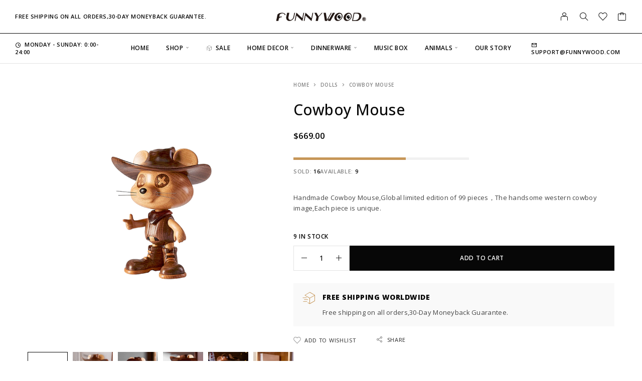

--- FILE ---
content_type: text/html; charset=UTF-8
request_url: https://funnywood.com/product/cowboy-mouse/
body_size: 36789
content:
<!DOCTYPE html>
<html lang="en-US">
<head>
    
    <meta name="description" content="The hadsome wester cowboy image, wearig a Cowboy hat, jeas, a pair of high boots, the uique desig of butto eyes, each detail shows a uique persoality, so that the beauty of wood origiates f…" />
<meta name="keywords" content="" />
    
	<meta charset="UTF-8">
	<meta name="viewport" content="width=device-width, initial-scale=1, maximum-scale=1, user-scalable=no"/>
	<meta name="format-detection" content="telephone=no"/>
	<link rel="profile" href="//gmpg.org/xfn/11">
	<title>Cowboy Mouse &#8211; FunnyWood</title>
<meta name='robots' content='max-image-preview:large' />
			<link rel="stylesheet" href="//fonts.googleapis.com/css?family=Open+Sans%3A300%2Cregular%2Citalic%2C500%2C600%2C700%2C800%26subset%3Dlatin%2Clatin-ext&#038;display=swap">
				<link rel="stylesheet" href="https://funnywood.com/wp-content/themes/moderno/assets/font/theme-icons.css?ver=1764032117">
				<script>var ideapark_supports_html5_storage = !1;
			try {
				ideapark_supports_html5_storage = "localStorage" in window && null !== window.localStorage, window.localStorage.setItem("ip", "test"), window.localStorage.removeItem("ip")
			} catch (t) {
				ideapark_supports_html5_storage = !1
			}</script>
		<link rel="alternate" type="application/rss+xml" title="FunnyWood &raquo; Feed" href="https://funnywood.com/feed/" />
<link rel="alternate" type="application/rss+xml" title="FunnyWood &raquo; Comments Feed" href="https://funnywood.com/comments/feed/" />
<link rel="alternate" type="application/rss+xml" title="FunnyWood &raquo; Cowboy Mouse Comments Feed" href="https://funnywood.com/product/cowboy-mouse/feed/" />
<link rel="alternate" title="oEmbed (JSON)" type="application/json+oembed" href="https://funnywood.com/wp-json/oembed/1.0/embed?url=https%3A%2F%2Ffunnywood.com%2Fproduct%2Fcowboy-mouse%2F" />
<link rel="alternate" title="oEmbed (XML)" type="text/xml+oembed" href="https://funnywood.com/wp-json/oembed/1.0/embed?url=https%3A%2F%2Ffunnywood.com%2Fproduct%2Fcowboy-mouse%2F&#038;format=xml" />
<style id='wp-img-auto-sizes-contain-inline-css' type='text/css'>
img:is([sizes=auto i],[sizes^="auto," i]){contain-intrinsic-size:3000px 1500px}
/*# sourceURL=wp-img-auto-sizes-contain-inline-css */
</style>
<style id='wp-emoji-styles-inline-css' type='text/css'>

	img.wp-smiley, img.emoji {
		display: inline !important;
		border: none !important;
		box-shadow: none !important;
		height: 1em !important;
		width: 1em !important;
		margin: 0 0.07em !important;
		vertical-align: -0.1em !important;
		background: none !important;
		padding: 0 !important;
	}
/*# sourceURL=wp-emoji-styles-inline-css */
</style>
<style id='classic-theme-styles-inline-css' type='text/css'>
/*! This file is auto-generated */
.wp-block-button__link{color:#fff;background-color:#32373c;border-radius:9999px;box-shadow:none;text-decoration:none;padding:calc(.667em + 2px) calc(1.333em + 2px);font-size:1.125em}.wp-block-file__button{background:#32373c;color:#fff;text-decoration:none}
/*# sourceURL=/wp-includes/css/classic-themes.min.css */
</style>
<link rel='stylesheet' id='contact-form-7-css' href='https://funnywood.com/wp-content/plugins/contact-form-7/includes/css/styles.css?ver=6.1.4' type='text/css' media='all' />
<style id='woocommerce-inline-inline-css' type='text/css'>
.woocommerce form .form-row .required { visibility: visible; }
/*# sourceURL=woocommerce-inline-inline-css */
</style>
<link rel='stylesheet' id='woo-variation-swatches-css' href='https://funnywood.com/wp-content/plugins/woo-variation-swatches/assets/css/frontend.min.css?ver=1763341756' type='text/css' media='all' />
<style id='woo-variation-swatches-inline-css' type='text/css'>
:root {
--wvs-tick:url("data:image/svg+xml;utf8,%3Csvg filter='drop-shadow(0px 0px 2px rgb(0 0 0 / .8))' xmlns='http://www.w3.org/2000/svg'  viewBox='0 0 30 30'%3E%3Cpath fill='none' stroke='%23ffffff' stroke-linecap='round' stroke-linejoin='round' stroke-width='4' d='M4 16L11 23 27 7'/%3E%3C/svg%3E");

--wvs-cross:url("data:image/svg+xml;utf8,%3Csvg filter='drop-shadow(0px 0px 5px rgb(255 255 255 / .6))' xmlns='http://www.w3.org/2000/svg' width='72px' height='72px' viewBox='0 0 24 24'%3E%3Cpath fill='none' stroke='%23ff0000' stroke-linecap='round' stroke-width='0.6' d='M5 5L19 19M19 5L5 19'/%3E%3C/svg%3E");
--wvs-single-product-item-width:45px;
--wvs-single-product-item-height:45px;
--wvs-single-product-item-font-size:16px}
/*# sourceURL=woo-variation-swatches-inline-css */
</style>
<link rel='stylesheet' id='gateway-css' href='https://funnywood.com/wp-content/plugins/woocommerce-paypal-payments/modules/ppcp-button/assets/css/gateway.css?ver=3.3.1' type='text/css' media='all' />
<link rel='stylesheet' id='wcpr-country-flags-css' href='https://funnywood.com/wp-content/plugins/woocommerce-photo-reviews/css/flags-64.min.css?ver=1.4.9' type='text/css' media='all' />
<link rel='stylesheet' id='woocommerce-photo-reviews-vote-icons-css' href='https://funnywood.com/wp-content/plugins/woocommerce-photo-reviews/css/woocommerce-photo-reviews-vote-icons.min.css?ver=1.4.9' type='text/css' media='all' />
<link rel='stylesheet' id='wcpr-verified-badge-icon-css' href='https://funnywood.com/wp-content/plugins/woocommerce-photo-reviews/css/woocommerce-photo-reviews-badge.min.css?ver=1.4.9' type='text/css' media='all' />
<link rel='stylesheet' id='woocommerce-photo-reviews-style-css' href='https://funnywood.com/wp-content/plugins/woocommerce-photo-reviews/css/style.min.css?ver=1.4.9' type='text/css' media='all' />
<style id='woocommerce-photo-reviews-style-inline-css' type='text/css'>
@media (max-width: 480px) {

.big-review-images {
  padding: 0px !important;
}
.kt-wc-reviews-images-wrap-wrap {
  justify-content: left !important;
}


}

.kt-reviews-image-container {
  margin-top: 10px !important;
}

.wcpr_image_upload_button, .wcpr_image_upload_button.button {
  border: 1px solid #c69657;
  padding: 5px 10px;
}.woocommerce-review__verified{color:#29d50b!important;}.wcpr-input-file-wrap .wcpr_image_upload_button.button, .wcpr-input-file-wrap .wcpr_image_upload_button.button{background-color:#c69657!important;color:#ffffff!important;}.star-rating:before,.star-rating span:before,.stars a:hover:after, .stars a.active:after{color:#ffb600!important;}:root{
        --upload_button_bg_color:#c69657;
        --upload_button_color:#ffffff;
        }
/*# sourceURL=woocommerce-photo-reviews-style-inline-css */
</style>
<link rel='stylesheet' id='wcpr-swipebox-css-css' href='https://funnywood.com/wp-content/plugins/woocommerce-photo-reviews/css/swipebox.min.css?ver=6.9' type='text/css' media='all' />
<link rel='stylesheet' id='wcpr-rotate-font-style-css' href='https://funnywood.com/wp-content/plugins/woocommerce-photo-reviews/css/rotate.min.css?ver=1.4.9' type='text/css' media='all' />
<link rel='stylesheet' id='wcpr-default-display-style-css' href='https://funnywood.com/wp-content/plugins/woocommerce-photo-reviews/css/default-display-images.min.css?ver=1.4.9' type='text/css' media='all' />
<link rel='stylesheet' id='lctf-frontend-css' href='https://funnywood.com/wp-content/plugins/labi-custom-text-font/assets/css/style.css?ver=1.0.0' type='text/css' media='all' />
<style id='lctf-frontend-inline-css' type='text/css'>
@font-face {
    font-family: 'Montserrat-Regular';
    src: url('https://funnywood.com/wp-content/uploads/lctf-fonts/Montserrat-Regular/Montserrat-Regular.woff2') format('woff2'),
         url('https://funnywood.com/wp-content/uploads/lctf-fonts/Montserrat-Regular/Montserrat-Regular.woff') format('woff'),
         url('https://funnywood.com/wp-content/uploads/lctf-fonts/Montserrat-Regular/Montserrat-Regular.ttf') format('truetype');
    font-weight: normal;
    font-style: normal;
    font-display: swap;
}

@font-face {
    font-family: 'RockSalt-Regular';
    src: url('https://funnywood.com/wp-content/uploads/lctf-fonts/RockSalt-Regular/RockSalt-Regular.woff2') format('woff2'),
         url('https://funnywood.com/wp-content/uploads/lctf-fonts/RockSalt-Regular/RockSalt-Regular.woff') format('woff'),
         url('https://funnywood.com/wp-content/uploads/lctf-fonts/RockSalt-Regular/RockSalt-Regular.ttf') format('truetype');
    font-weight: normal;
    font-style: normal;
    font-display: swap;
}

@font-face {
    font-family: 'Cookie-Regular';
    src: url('https://funnywood.com/wp-content/uploads/lctf-fonts/Cookie-Regular/Cookie-Regular.woff2') format('woff2'),
         url('https://funnywood.com/wp-content/uploads/lctf-fonts/Cookie-Regular/Cookie-Regular.woff') format('woff'),
         url('https://funnywood.com/wp-content/uploads/lctf-fonts/Cookie-Regular/Cookie-Regular.ttf') format('truetype');
    font-weight: normal;
    font-style: normal;
    font-display: swap;
}

@font-face {
    font-family: 'Tinos-Regular';
    src: url('https://funnywood.com/wp-content/uploads/lctf-fonts/Tinos-Regular/Tinos-Regular.woff2') format('woff2'),
         url('https://funnywood.com/wp-content/uploads/lctf-fonts/Tinos-Regular/Tinos-Regular.woff') format('woff'),
         url('https://funnywood.com/wp-content/uploads/lctf-fonts/Tinos-Regular/Tinos-Regular.ttf') format('truetype');
    font-weight: normal;
    font-style: normal;
    font-display: swap;
}

@font-face {
    font-family: 'Condiment-Regular';
    src: url('https://funnywood.com/wp-content/uploads/lctf-fonts/Condiment-Regular/Condiment-Regular.woff2') format('woff2'),
         url('https://funnywood.com/wp-content/uploads/lctf-fonts/Condiment-Regular/Condiment-Regular.woff') format('woff'),
         url('https://funnywood.com/wp-content/uploads/lctf-fonts/Condiment-Regular/Condiment-Regular.ttf') format('truetype');
    font-weight: normal;
    font-style: normal;
    font-display: swap;
}

@font-face {
    font-family: 'Rubik-Regular';
    src: url('https://funnywood.com/wp-content/uploads/lctf-fonts/Rubik-Regular/Rubik-Regular.woff2') format('woff2'),
         url('https://funnywood.com/wp-content/uploads/lctf-fonts/Rubik-Regular/Rubik-Regular.woff') format('woff'),
         url('https://funnywood.com/wp-content/uploads/lctf-fonts/Rubik-Regular/Rubik-Regular.ttf') format('truetype');
    font-weight: normal;
    font-style: normal;
    font-display: swap;
}

@font-face {
    font-family: 'AlexBrush-Regular';
    src: url('https://funnywood.com/wp-content/uploads/lctf-fonts/AlexBrush-Regular/AlexBrush-Regular.woff2') format('woff2'),
         url('https://funnywood.com/wp-content/uploads/lctf-fonts/AlexBrush-Regular/AlexBrush-Regular.woff') format('woff'),
         url('https://funnywood.com/wp-content/uploads/lctf-fonts/AlexBrush-Regular/AlexBrush-Regular.ttf') format('truetype');
    font-weight: normal;
    font-style: normal;
    font-display: swap;
}

@font-face {
    font-family: 'AmaticSC-Bold';
    src: url('https://funnywood.com/wp-content/uploads/lctf-fonts/AmaticSC-Bold/AmaticSC-Bold.woff2') format('woff2'),
         url('https://funnywood.com/wp-content/uploads/lctf-fonts/AmaticSC-Bold/AmaticSC-Bold.woff') format('woff'),
         url('https://funnywood.com/wp-content/uploads/lctf-fonts/AmaticSC-Bold/AmaticSC-Bold.ttf') format('truetype');
    font-weight: normal;
    font-style: normal;
    font-display: swap;
}

@font-face {
    font-family: 'GloriaHallelujah';
    src: url('https://funnywood.com/wp-content/uploads/lctf-fonts/GloriaHallelujah/GloriaHallelujah.woff2') format('woff2'),
         url('https://funnywood.com/wp-content/uploads/lctf-fonts/GloriaHallelujah/GloriaHallelujah.woff') format('woff'),
         url('https://funnywood.com/wp-content/uploads/lctf-fonts/GloriaHallelujah/GloriaHallelujah.ttf') format('truetype');
    font-weight: normal;
    font-style: normal;
    font-display: swap;
}

@font-face {
    font-family: 'DancingScript-Bold';
    src: url('https://funnywood.com/wp-content/uploads/lctf-fonts/DancingScript-Bold/DancingScript-Bold.woff2') format('woff2'),
         url('https://funnywood.com/wp-content/uploads/lctf-fonts/DancingScript-Bold/DancingScript-Bold.woff') format('woff'),
         url('https://funnywood.com/wp-content/uploads/lctf-fonts/DancingScript-Bold/DancingScript-Bold.ttf') format('truetype');
    font-weight: normal;
    font-style: normal;
    font-display: swap;
}

@font-face {
    font-family: 'Marchesa';
    src: url('https://funnywood.com/wp-content/uploads/lctf-fonts/Marchesa/Marchesa.woff2') format('woff2'),
         url('https://funnywood.com/wp-content/uploads/lctf-fonts/Marchesa/Marchesa.woff') format('woff'),
         url('https://funnywood.com/wp-content/uploads/lctf-fonts/Marchesa/Marchesa.ttf') format('truetype');
    font-weight: normal;
    font-style: normal;
    font-display: swap;
}

@font-face {
    font-family: 'Pacifico-Regular';
    src: url('https://funnywood.com/wp-content/uploads/lctf-fonts/Pacifico-Regular/Pacifico-Regular.woff2') format('woff2'),
         url('https://funnywood.com/wp-content/uploads/lctf-fonts/Pacifico-Regular/Pacifico-Regular.woff') format('woff'),
         url('https://funnywood.com/wp-content/uploads/lctf-fonts/Pacifico-Regular/Pacifico-Regular.ttf') format('truetype');
    font-weight: normal;
    font-style: normal;
    font-display: swap;
}

@font-face {
    font-family: 'Oswald-Light';
    src: url('https://funnywood.com/wp-content/uploads/lctf-fonts/Oswald-Light/Oswald-Light.woff2') format('woff2'),
         url('https://funnywood.com/wp-content/uploads/lctf-fonts/Oswald-Light/Oswald-Light.woff') format('woff'),
         url('https://funnywood.com/wp-content/uploads/lctf-fonts/Oswald-Light/Oswald-Light.ttf') format('truetype');
    font-weight: normal;
    font-style: normal;
    font-display: swap;
}

@font-face {
    font-family: 'You-can-do-that';
    src: url('https://funnywood.com/wp-content/uploads/lctf-fonts/You-can-do-that/You-can-do-that.woff2') format('woff2'),
         url('https://funnywood.com/wp-content/uploads/lctf-fonts/You-can-do-that/You-can-do-that.woff') format('woff'),
         url('https://funnywood.com/wp-content/uploads/lctf-fonts/You-can-do-that/You-can-do-that.ttf') format('truetype');
    font-weight: normal;
    font-style: normal;
    font-display: swap;
}

@font-face {
    font-family: 'Damion-Regular';
    src: url('https://funnywood.com/wp-content/uploads/lctf-fonts/Damion-Regular/Damion-Regular.woff2') format('woff2'),
         url('https://funnywood.com/wp-content/uploads/lctf-fonts/Damion-Regular/Damion-Regular.woff') format('woff'),
         url('https://funnywood.com/wp-content/uploads/lctf-fonts/Damion-Regular/Damion-Regular.ttf') format('truetype');
    font-weight: normal;
    font-style: normal;
    font-display: swap;
}

@font-face {
    font-family: 'OpenSans-SemiBold';
    src: url('https://funnywood.com/wp-content/uploads/lctf-fonts/OpenSans-SemiBold/OpenSans-SemiBold.woff2') format('woff2'),
         url('https://funnywood.com/wp-content/uploads/lctf-fonts/OpenSans-SemiBold/OpenSans-SemiBold.woff') format('woff'),
         url('https://funnywood.com/wp-content/uploads/lctf-fonts/OpenSans-SemiBold/OpenSans-SemiBold.ttf') format('truetype');
    font-weight: normal;
    font-style: normal;
    font-display: swap;
}

@font-face {
    font-family: 'Roboto-Regular';
    src: url('https://funnywood.com/wp-content/uploads/lctf-fonts/Roboto-Regular/Roboto-Regular.woff2') format('woff2'),
         url('https://funnywood.com/wp-content/uploads/lctf-fonts/Roboto-Regular/Roboto-Regular.woff') format('woff'),
         url('https://funnywood.com/wp-content/uploads/lctf-fonts/Roboto-Regular/Roboto-Regular.ttf') format('truetype');
    font-weight: normal;
    font-style: normal;
    font-display: swap;
}

@font-face {
    font-family: 'Ramaraja-Regular';
    src: url('https://funnywood.com/wp-content/uploads/lctf-fonts/Ramaraja-Regular/Ramaraja-Regular.woff2') format('woff2'),
         url('https://funnywood.com/wp-content/uploads/lctf-fonts/Ramaraja-Regular/Ramaraja-Regular.woff') format('woff'),
         url('https://funnywood.com/wp-content/uploads/lctf-fonts/Ramaraja-Regular/Ramaraja-Regular.ttf') format('truetype');
    font-weight: normal;
    font-style: normal;
    font-display: swap;
}

@font-face {
    font-family: 'Poppins-SemiBold';
    src: url('https://funnywood.com/wp-content/uploads/lctf-fonts/Poppins-SemiBold/Poppins-SemiBold.woff2') format('woff2'),
         url('https://funnywood.com/wp-content/uploads/lctf-fonts/Poppins-SemiBold/Poppins-SemiBold.woff') format('woff'),
         url('https://funnywood.com/wp-content/uploads/lctf-fonts/Poppins-SemiBold/Poppins-SemiBold.ttf') format('truetype');
    font-weight: normal;
    font-style: normal;
    font-display: swap;
}


/*# sourceURL=lctf-frontend-inline-css */
</style>
<link rel='stylesheet' id='wc-ppcp-applepay-css' href='https://funnywood.com/wp-content/plugins/woocommerce-paypal-payments/modules/ppcp-applepay/assets/css/styles.css?ver=3.3.1' type='text/css' media='all' />
<link rel='stylesheet' id='wc-ppcp-googlepay-css' href='https://funnywood.com/wp-content/plugins/woocommerce-paypal-payments/modules/ppcp-googlepay/assets/css/styles.css?ver=3.3.1' type='text/css' media='all' />
<link rel='stylesheet' id='ideapark_fonts-icons-css' href='https://funnywood.com/wp-content/uploads/ideapark_fonts/font-style-6507dc23.min.css?ver=6.9' type='text/css' media='all' />
<link rel='stylesheet' id='moderno-child-style-css' href='https://funnywood.com/wp-content/themes/moderno-child/style.css?ver=6.9' type='text/css' media='all' />
<link rel='stylesheet' id='ideapark-core-css' href='https://funnywood.com/wp-content/uploads/moderno/min.css?ver=1764230582' type='text/css' media='all' />
<style id='ideapark-core-inline-css' type='text/css'>

@font-face {
font-family: 'star';
src: url('//funnywood.com/wp-content/plugins/woocommerce/assets/fonts/star.eot');
src: url('//funnywood.com/wp-content/plugins/woocommerce/assets/fonts/star.eot?#iefix') format('embedded-opentype'),
	url('//funnywood.com/wp-content/plugins/woocommerce/assets/fonts/star.woff') format('woff'),
	url('//funnywood.com/wp-content/plugins/woocommerce/assets/fonts/star.ttf') format('truetype'),
	url('//funnywood.com/wp-content/plugins/woocommerce/assets/fonts/star.svg#star') format('svg');
font-weight: normal;
font-style: normal;
}
/*# sourceURL=ideapark-core-inline-css */
</style>
<link rel='stylesheet' id='elementor-frontend-css' href='https://funnywood.com/wp-content/uploads/elementor/css/custom-frontend.min.css?ver=1765989540' type='text/css' media='all' />
<style id='elementor-frontend-inline-css' type='text/css'>

			.elementor-column-gap-default > .elementor-row > .elementor-column > .elementor-element-populated,
			.elementor-column-gap-default > .elementor-column > .elementor-element-populated { padding: 0; }
			.e-con {
			--container-default-padding-top: 0;
			--container-default-padding-bottom: 0;
			--container-default-padding-left: 0;
			--container-default-padding-right: 0;
			}
/*# sourceURL=elementor-frontend-inline-css */
</style>
<link rel='stylesheet' id='elementor-post-505-css' href='https://funnywood.com/wp-content/uploads/elementor/css/post-505.css?ver=1765989540' type='text/css' media='all' />
<link rel='stylesheet' id='widget-heading-css' href='https://funnywood.com/wp-content/plugins/elementor/assets/css/widget-heading.min.css?ver=3.33.4' type='text/css' media='all' />
<link rel='stylesheet' id='widget-icon-list-css' href='https://funnywood.com/wp-content/uploads/elementor/css/custom-widget-icon-list.min.css?ver=1765989540' type='text/css' media='all' />
<link rel='stylesheet' id='widget-image-css' href='https://funnywood.com/wp-content/plugins/elementor/assets/css/widget-image.min.css?ver=3.33.4' type='text/css' media='all' />
<link rel='stylesheet' id='wcbwidget-shortcode-style-css' href='https://funnywood.com/wp-content/plugins/woocommerce-coupon-box/css/shortcode-style.min.css?ver=2.1.7' type='text/css' media='all' />
<style id='wcbwidget-shortcode-style-inline-css' type='text/css'>
.woocommerce-coupon-box-widget .wcbwidget-newsletter span.wcbwidget-button{color:;background-color:;border-radius:px;}.woocommerce-coupon-box-widget .wcbwidget-newsletter input.wcbwidget-email{border-radius:px;}.woocommerce-coupon-box-widget .wcbwidget-coupon-box-newsletter .wcb-custom-input-fields input,.woocommerce-coupon-box-widget .wcbwidget-coupon-box-newsletter .wcb-custom-input-fields select{border-radius:px;}
/*# sourceURL=wcbwidget-shortcode-style-inline-css */
</style>
<link rel='stylesheet' id='elementor-icons-shared-0-css' href='https://funnywood.com/wp-content/plugins/elementor/assets/lib/font-awesome/css/fontawesome.min.css?ver=5.15.3' type='text/css' media='all' />
<link rel='stylesheet' id='elementor-icons-fa-solid-css' href='https://funnywood.com/wp-content/plugins/elementor/assets/lib/font-awesome/css/solid.min.css?ver=5.15.3' type='text/css' media='all' />
<script type="text/template" id="tmpl-variation-template">
	<div class="woocommerce-variation-description">{{{ data.variation.variation_description }}}</div>
	<div class="woocommerce-variation-price">{{{ data.variation.price_html }}}</div>
	<div class="woocommerce-variation-availability">{{{ data.variation.availability_html }}}</div>
</script>
<script type="text/template" id="tmpl-unavailable-variation-template">
	<p role="alert">Sorry, this product is unavailable. Please choose a different combination.</p>
</script>
<script type="text/javascript" src="https://funnywood.com/wp-includes/js/jquery/jquery.min.js?ver=3.7.1" id="jquery-core-js"></script>
<script type="text/javascript" src="https://funnywood.com/wp-includes/js/jquery/jquery-migrate.min.js?ver=3.4.1" id="jquery-migrate-js"></script>
<script type="text/javascript" id="wc-single-product-js-extra">
/* <![CDATA[ */
var wc_single_product_params = {"i18n_required_rating_text":"Please select a rating","i18n_rating_options":["1 of 5 stars","2 of 5 stars","3 of 5 stars","4 of 5 stars","5 of 5 stars"],"i18n_product_gallery_trigger_text":"View full-screen image gallery","review_rating_required":"yes","flexslider":{"rtl":false,"animation":"slide","smoothHeight":true,"directionNav":false,"controlNav":"thumbnails","slideshow":false,"animationSpeed":500,"animationLoop":false,"allowOneSlide":false},"zoom_enabled":"","zoom_options":[],"photoswipe_enabled":"","photoswipe_options":{"shareEl":false,"closeOnScroll":false,"history":false,"hideAnimationDuration":0,"showAnimationDuration":0},"flexslider_enabled":""};
//# sourceURL=wc-single-product-js-extra
/* ]]> */
</script>
<script type="text/javascript" src="https://funnywood.com/wp-content/plugins/woocommerce/assets/js/frontend/single-product.min.js?ver=10.4.2" id="wc-single-product-js" defer="defer" data-wp-strategy="defer"></script>
<script type="text/javascript" src="https://funnywood.com/wp-content/plugins/woocommerce/assets/js/js-cookie/js.cookie.min.js?ver=2.1.4-wc.10.4.2" id="wc-js-cookie-js" defer="defer" data-wp-strategy="defer"></script>
<script type="text/javascript" src="https://funnywood.com/wp-content/plugins/woocommerce-photo-reviews/js/default-display-images.min.js?ver=1.4.9" id="wcpr-default-display-script-js"></script>
<script type="text/javascript" id="woocommerce-photo-reviews-script-js-extra">
/* <![CDATA[ */
var woocommerce_photo_reviews_params = {"ajaxurl":"https://funnywood.com/wp-admin/admin-ajax.php","text_load_more":"Load more","text_loading":"Loading...","i18n_required_rating_text":"Please select a rating.","i18n_required_comment_text":"Please enter your comment.","i18n_minimum_comment_text":"Please enter your comment not less than 0 character.","i18n_required_name_text":"Please enter your name.","i18n_required_email_text":"Please enter your email.","warning_gdpr":"Please agree with our term and policy.","max_files":"5","upload_allow":["image/jpg","image/jpeg","image/bmp","image/png","image/webp","image/gif","video/mp4","video/webm","video/quicktime"],"max_file_size":"51200","required_image":"off","enable_photo":"on","warning_required_image":"Please upload at least one image for your review!","warning_max_files":"You can only upload maximum of 5 files.","warning_upload_allow":"'%file_name%' is not an allowed file type.","warning_max_file_size":"The size of '%file_name%' is greater than 51200 kB.","default_comments_page":"newest","comments_per_page":"50","sort":"1","display":"2","masonry_popup":"review","pagination_ajax":"","loadmore_button":"","allow_empty_comment":"","minimum_comment_length":"0","container":".commentlist","wrap_filters":"wcpr-filter-container wcpr-filter-style-normal","comments_container_id":"comments","nonce":"bc33ef3f96","grid_class":"wcpr-grid wcpr-masonry-3-col wcpr-masonry-popup-review wcpr-enable-box-shadow","i18n_image_caption":"Caption for this image","image_caption_enable":"","restrict_number_of_reviews":"","wc_ajax_url":"/?wc-ajax=%%endpoint%%","review_rating_required":"yes"};
//# sourceURL=woocommerce-photo-reviews-script-js-extra
/* ]]> */
</script>
<script type="text/javascript" src="https://funnywood.com/wp-content/plugins/woocommerce-photo-reviews/js/script.min.js?ver=1.4.9" id="woocommerce-photo-reviews-script-js"></script>
<script type="text/javascript" id="woocommerce-photo-reviews-shortcode-script-js-extra">
/* <![CDATA[ */
var woocommerce_photo_reviews_shortcode_params = {"ajaxurl":"https://funnywood.com/wp-admin/admin-ajax.php"};
//# sourceURL=woocommerce-photo-reviews-shortcode-script-js-extra
/* ]]> */
</script>
<script type="text/javascript" src="https://funnywood.com/wp-content/plugins/woocommerce-photo-reviews/js/shortcode-script.min.js?ver=1.4.9" id="woocommerce-photo-reviews-shortcode-script-js"></script>
<script type="text/javascript" src="https://funnywood.com/wp-content/plugins/woocommerce-photo-reviews/js/swipebox.min.js?ver=6.9" id="wcpr-swipebox-js-js"></script>
<link rel="https://api.w.org/" href="https://funnywood.com/wp-json/" /><link rel="alternate" title="JSON" type="application/json" href="https://funnywood.com/wp-json/wp/v2/product/2107" /><link rel="EditURI" type="application/rsd+xml" title="RSD" href="https://funnywood.com/xmlrpc.php?rsd" />
<meta name="generator" content="WordPress 6.9" />
<meta name="generator" content="Theme Plugin 1.41" />
<meta name="generator" content="WooCommerce 10.4.2" />
<meta name="generator" content="Moderno 1.41" />
<link rel="canonical" href="https://funnywood.com/product/cowboy-mouse/" />
<link rel='shortlink' href='https://funnywood.com/?p=2107' />
	<noscript><style>.woocommerce-product-gallery{ opacity: 1 !important; }</style></noscript>
	<meta name="generator" content="Elementor 3.33.4; features: additional_custom_breakpoints; settings: css_print_method-external, google_font-enabled, font_display-swap">
        <style>
            /* 覆盖 WooCommerce 默认样式 */
            #add_payment_method table.cart .preview-popup img,
            .woocommerce-cart table.cart .preview-popup img,
            .woocommerce-checkout table.cart .preview-popup img,
            .preview-popup img {
                width: auto !important;
                max-width: none !important;
                box-shadow: none !important;
            }

            .preview-popup {
                display: none !important;
                position: fixed;
                top: 0;
                left: 0;
                width: 100%;
                height: 100%;
                background: rgba(0, 0, 0, 0.8);
                z-index: 999999;
            }
            .preview-popup.show {
                display: flex !important;
            }
            .preview-popup-content {
                position: absolute;
                top: 50%;
                left: 50%;
                transform: translate(-50%, -50%);
                background: #fff;
                padding: 20px;
                border-radius: 8px;
                box-shadow: 0 2px 20px rgba(0, 0, 0, 0.2);
            }
            .preview-popup-close {
                position: absolute;
                right: -15px;
                top: -15px;
                width: 30px;
                height: 30px;
                background: #fff;
                border-radius: 50%;
                cursor: pointer;
                color: #333;
                font-size: 20px;
                line-height: 30px;
                text-align: center;
                box-shadow: 0 2px 5px rgba(0, 0, 0, 0.2);
            }
        </style>
        			<style>
				.e-con.e-parent:nth-of-type(n+4):not(.e-lazyloaded):not(.e-no-lazyload),
				.e-con.e-parent:nth-of-type(n+4):not(.e-lazyloaded):not(.e-no-lazyload) * {
					background-image: none !important;
				}
				@media screen and (max-height: 1024px) {
					.e-con.e-parent:nth-of-type(n+3):not(.e-lazyloaded):not(.e-no-lazyload),
					.e-con.e-parent:nth-of-type(n+3):not(.e-lazyloaded):not(.e-no-lazyload) * {
						background-image: none !important;
					}
				}
				@media screen and (max-height: 640px) {
					.e-con.e-parent:nth-of-type(n+2):not(.e-lazyloaded):not(.e-no-lazyload),
					.e-con.e-parent:nth-of-type(n+2):not(.e-lazyloaded):not(.e-no-lazyload) * {
						background-image: none !important;
					}
				}
			</style>
			<link rel="icon" href="https://funnywood.com/wp-content/uploads/2023/06/cropped-funnywood-32x32.png" sizes="32x32" />
<link rel="icon" href="https://funnywood.com/wp-content/uploads/2023/06/cropped-funnywood-192x192.png" sizes="192x192" />
<link rel="apple-touch-icon" href="https://funnywood.com/wp-content/uploads/2023/06/cropped-funnywood-180x180.png" />
<meta name="msapplication-TileImage" content="https://funnywood.com/wp-content/uploads/2023/06/cropped-funnywood-270x270.png" />
		<style type="text/css" id="wp-custom-css">
			:is(.entry-content, div[class*="-text-editor"]) h4 {
  font-size: 24px;
  text-transform: uppercase;
}


/*  订单追踪表单样式 */

.woocommerce-form-track-order > :not(:first-child) {
  min-width: 100%;
}

#orderid, #order_email {
  width: 100%;
}
form.track_order.woocommerce-form-track-order button[type="submit"] {
  background: #b37626;
  border: 1px solid #b37626;
	width: 100%;
  height: 48px;
  margin-top: 30px;
	color: #fff;
	padding: 6px 30px;
  line-height: 1.7;	
	text-transform: none;
	font-size: 16px;
  font-weight: 600;
}
/*  评论提交按钮 */
 .woocommerce-Reviews .comment-form .submit {
    margin-top: 30px;
  }
}

/*  页眉字母大小写 */
@media (min-width: 1190px) {
	.c-header--header-type-1 {
  text-transform: none !important;
}
}
.c-mobile-menu__item, .c-mobile-menu__subitem {
  text-transform: none;
}

/*  移动端样式 */

@media (max-width: 767px) {
	

/*  移动端评论 */	
	.c-product__col-2 {
    padding: 25px 10px 35px 10px;
  }
	.woocommerce-Reviews-title {
  padding-top: 20px;
}
.commentlist .avatar {
  display: none;
	}
.comment_container {
  padding: 0 0 40px 0px !important; 
	}

/*  产品列表 */	
  .c-product-grid__item--2-per-row-mobile .c-product-grid__details {
    padding: 0px 10px 20px 10px;
  }	
	
}

/*  产品详情paypal按钮顶部间距 */

.c-product .product_meta, .c-product__sku {
  margin-bottom: 26px !important;
}

/* 页脚订阅优惠券 */
.woocommerce-coupon-box-widget-type-1 {
  padding: 10px 0;
}
.woocommerce-coupon-box-widget-type-1 .wcbwidget-input-group {
  padding: 10px 0 !important;
}
.woocommerce-coupon-box-widget .wcbwidget-coupon-box-newsletter .wcbwidget-newsletter-form input {
     padding: 10px;
}
.woocommerce-coupon-box-widget-type-1 .wcbwidget-gdpr-field {
  padding: 10px 0 !important;
}
.woocommerce-coupon-box-widget-type-1  .wcbwidget-newsletter span.wcbwidget-button {
 border: 1px solid #3e3b3b;
}
/* 分享与添加到购物车 */
.c-product__buttons-wrap {
  margin-bottom: 30px;
}	
/* 文本定制样式 */	
#textarea_3685141867 > label {
  font-weight: 800;
  text-transform: uppercase;
  color: black;
}
/*  产品列表 */
	 .c-product-grid__item--2-per-row-mobile .woocommerce-loop-product__title {
    text-overflow: ellipsis;
    white-space: nowrap;
    overflow: hidden;
  }
.c-product-grid__progress {
  display: none;
}

.c-product-grid__price-wrap {
  font-weight: 600;
  font-size: 16px;
}

.c-product-features {
  background-color: #F9F9F9;
}
/* 产品详情页面 */
.c-product__atc-wrap {
  max-width: 100%;
}
/*变体选择按钮*/
.value.woo-variation-items-wrapper {
  width: 80% !important;
}

/*  刻字插件 */
.enable-custom-text {
  font-size: 20px;
  font-weight: 800;
	margin-bottom: 30px;
}
.text-group {
	border-radius: 0px;
}
.selected-font {
  padding: 10px 12px;
  font-size: 16px;
}
.font-select-wrapper {
  margin-top: 6px;
}
.inline-preview-section {
  margin-top: 0px;
  margin-bottom: 30px;
}
.inline-preview-section {
  margin-top: 0px;
  margin-bottom: 10px;
  border-radius: 0px;
  padding: 5px 0;
}
.remarks-group {
  border-radius: 0px;
}
/* 刻字插件保存预览按钮 */
.button.save-preview-layout.needs-save,.button.save-preview-layout{
  color: black;
  background: white;
  padding: 10px 16px;
  border: solid 1px #c69657;
}		</style>
		

	
</head>
<body class="wp-singular product-template-default single single-product postid-2107 wp-embed-responsive wp-theme-moderno wp-child-theme-moderno-child theme-moderno woocommerce woocommerce-page woocommerce-no-js woo-variation-swatches wvs-behavior-blur wvs-theme-moderno-child wvs-tooltip elementor-default elementor-kit-17 h-preload woocommerce-on h-ltr h-wpml h-collapse-filters">
<div class="l-wrap">
<div class="c-header-search disabled js-ajax-search">
	<div class="c-header-search__wrap">
		<div class="c-header-search__shadow js-search-close"></div>
		<div class="c-header-search__form">
			<div class="c-header-search__tip">What are you looking for?</div>
						
<form role="search" class="js-search-form" method="get" action="https://funnywood.com/">
	<div class="c-header-search__input-block">
		<input class="js-ajax-search-input c-header-search__input" autocomplete="off" type="text" name="s" placeholder="Start typing..." value="" />
		<button class="js-search-clear h-cb c-header-search__clear" type="button"><i class="ip-close-small c-header-search__clear-svg"></i><span class="c-header-search__clear-text">Clear</span></button>
		
	</div>
	<input type="hidden" name="post_type" value="product" class="js-ajax-search-type" />
</form>					</div>
		<div class="l-section l-section--container c-header-search__result js-ajax-search-result">

		</div>
				<a href="#" onclick="return false" class="h-close-button js-search-close"><i
				class="ip-close-rect"></i></a>
		</div>
</div>

<div class="l-wrap">
		<header class="l-section l-header" id="main-header">
				<div
			class="c-header__outer c-header__outer--mobile  c-header__outer--header-type-1 c-header__outer--header-type-mobile-2">
			<div
				class="c-header  c-header--header-type-1 c-header--header-type-mobile-2 c-header--buttons-1 c-header--mobile js-header-mobile">
				<div
					class="c-header__row c-header__row--logo-centered">
											<button class="h-cb h-cb--svg c-header__menu-button js-mobile-menu-open" type="button" aria-label="Menu"><i
		class="ip-hamburger_menu c-header__menu-button-icon"></i></button>						<div
	class="c-header__logo c-header__logo--mobile">
		<a href="https://funnywood.com/" class="c-header__logo-link">							<img  width="200" height="24" 				src="https://funnywood.com/wp-content/uploads/2025/10/logo-funnywood.svg"
				alt="FunnyWood"
				class="c-header__logo-img c-header__logo-img--all  c-header__logo-img--svg "/>
		
		
		</a></div>							<div
		class="c-header__col-mobile-buttons c-header__col-mobile-buttons--1">
		<div class="c-header__cart c-header__cart--default js-cart">
		<a class="c-header__button-link js-cart-sidebar-open"
		   href="https://funnywood.com/cart/" aria-label="Cart" title="Cart">
			<i class="ip-cart c-header__cart-icon h-hide-mobile"><!-- --></i><i
				class="ip-m-cart c-header__cart-icon h-hide-desktop"><!-- --></i><span class="js-cart-info"></span>		</a>
			</div>	</div>
									</div>
							</div>
		</div>
			<div
		class="c-shop-sidebar  c-shop-sidebar--mobile-only  js-cart-sidebar">
		<div class="c-shop-sidebar__wrap js-cart-sidebar-wrap">
					<a href="#" onclick="return false" class="h-close-button js-cart-sidebar-close"><i
				class="ip-close-rect"></i></a>
				<div class="c-shop-sidebar__content c-shop-sidebar__content--popup">
				<div class="widget_shopping_cart_content"></div>
			</div>
		</div>
	</div>
			<div class="c-shop-sidebar__shadow js-cart-sidebar-shadow"></div>
			<div
			class="c-header__menu c-header--mobile c-header__menu--header-type-mobile-2 js-mobile-menu">
			<div class="c-header__menu-shadow"></div>
			<div class="c-header__menu-buttons">
				<button type="button" class="h-cb h-cb--svg c-header__menu-back js-mobile-menu-back"><i
						class="ip-menu-back c-header__menu-back-svg"></i>
				</button>
						<a href="#" onclick="return false" class="h-close-button js-mobile-menu-close"><i
				class="ip-close-rect"></i></a>
				</div>
			<div class="c-header__menu-content">
				<div class="c-header__menu-wrap js-mobile-menu-wrap"></div>
				<nav itemscope itemtype="http://schema.org/SiteNavigationElement" class="c-mobile-menu c-mobile-menu--top-menu js-mobile-top-menu"><ul id="mobile-top-menu" class="c-mobile-menu__list"><li id="menu-item-5821" class="c-mobile-menu__item menu-item-5821"><a href="https://funnywood.com/">Home</a></li>
<li id="menu-item-3667" class="c-mobile-menu__item current_page_parent menu-item-3667 c-mobile-menu__item--has-children"><a href="https://funnywood.com/shop/">Shop</a><div class="c-mobile-menu__submenu c-mobile-menu__submenu--content">		<div data-elementor-type="wp-post" data-elementor-id="1572" class="elementor elementor-1572">
				<div class="elementor-element elementor-element-d1e81c0 e-flex e-con-boxed e-con e-parent" data-id="d1e81c0" data-element_type="container">
					<div class="e-con-inner">
		<div class="elementor-element elementor-element-60dd54e e-con-full e-flex e-con e-child" data-id="60dd54e" data-element_type="container">
				<div class="elementor-element elementor-element-5f02032 elementor-widget elementor-widget-ideapark-mega-menu" data-id="5f02032" data-element_type="widget" data-widget_type="ideapark-mega-menu.default">
				<div class="elementor-widget-container">
								<div class="c-ip-mega-menu">
									<div
						class="c-ip-mega-menu__title c-ip-mega-menu__title--linked">
						<a href="https://funnywood.com/shop/" class="c-ip-mega-menu__title-link">All</a>					</div>
								<ul class="c-ip-mega-menu__list">
											<li class="c-ip-mega-menu__item">
							<a class="c-ip-mega-menu__item-link" href="https://funnywood.com/product-tag/music-box/">
								Music Box							</a>
						</li>
											<li class="c-ip-mega-menu__item">
							<a class="c-ip-mega-menu__item-link" href="https://funnywood.com/product-tag/tissue-holder/">
								Tissue Box Holder							</a>
						</li>
											<li class="c-ip-mega-menu__item">
							<a class="c-ip-mega-menu__item-link" href="https://funnywood.com/product-tag/dogs/">
								Dogs							</a>
						</li>
											<li class="c-ip-mega-menu__item">
							<a class="c-ip-mega-menu__item-link" href="https://funnywood.com/product-tag/clock/">
								Clock							</a>
						</li>
											<li class="c-ip-mega-menu__item">
							<a class="c-ip-mega-menu__item-link" href="https://funnywood.com/product-tag/gorilla/">
								Gorilla							</a>
						</li>
											<li class="c-ip-mega-menu__item">
							<a class="c-ip-mega-menu__item-link" href="https://funnywood.com/product-tag/sheep/">
								Sheep							</a>
						</li>
									</ul>
			</div>
						</div>
				</div>
				</div>
		<div class="elementor-element elementor-element-ae46d23 e-con-full elementor-hidden-tablet elementor-hidden-mobile e-flex e-con e-child" data-id="ae46d23" data-element_type="container">
				<div class="elementor-element elementor-element-64eb861 elementor-widget elementor-widget-ideapark-banners" data-id="64eb861" data-element_type="widget" data-widget_type="ideapark-banners.default">
				<div class="elementor-widget-container">
							<div class="c-ip-banners">
			<div class="c-ip-banners__list-wrap">
				<div
										class="c-ip-banners__list c-ip-banners__list--3 c-ip-banners__list--static ">

																	<div
							data-id="4389-b237833d"
							class="c-ip-banners__item  c-ip-banners__item--link c-ip-banners__item--hover-brightening elementor-repeater-item-95ef0d1">

							<div class="c-ip-banners__item-image-wrap">
								<img class="c-ip-banners__image" width="630" height="900" src="https://funnywood.com/wp-content/uploads/2023/04/menu-02.webp" srcset="https://funnywood.com/wp-content/uploads/2023/04/menu-02.webp 630w, https://funnywood.com/wp-content/uploads/2023/04/menu-02-300x429.webp 300w, https://funnywood.com/wp-content/uploads/2023/04/menu-02-600x857.webp 600w, https://funnywood.com/wp-content/uploads/2023/04/menu-02-145x207.webp 145w" sizes="(min-width: 768px) 33vw, (min-width: 415px) 415px, 100vw" alt="menu-02"/>							</div>
							<div class="c-ip-banners__shadow"></div>
							<div
								class="c-ip-banners__wrap c-ip-banners__wrap--left">
																	<div
										class="c-ip-banners__text-above">Gifts for kids</div>
																									<div class="c-ip-banners__title"><span
											class="c-ip-banners__title-size">Flying Ace</span>
									</div>
																									<span
										class="c-ip-banners__text-below">Shop Now</span>
															</div>
															<a href="https://funnywood.com/product/flying-ace/" class="c-ip-banners__link" aria-label="Flying Ace"></a>
													</div>
																	<div
							data-id="3725-92c2619a"
							class="c-ip-banners__item  c-ip-banners__item--link c-ip-banners__item--hover-brightening elementor-repeater-item-7a05351">

							<div class="c-ip-banners__item-image-wrap">
								<img loading="lazy" class="c-ip-banners__image" width="630" height="900" src="https://funnywood.com/wp-content/uploads/2023/04/Astronaut-03.webp" srcset="https://funnywood.com/wp-content/uploads/2023/04/Astronaut-03.webp 630w, https://funnywood.com/wp-content/uploads/2023/04/Astronaut-03-300x429.webp 300w, https://funnywood.com/wp-content/uploads/2023/04/Astronaut-03-600x857.webp 600w, https://funnywood.com/wp-content/uploads/2023/04/Astronaut-03-145x207.webp 145w" sizes="(min-width: 768px) 33vw, (min-width: 415px) 415px, 100vw" alt="Astronaut-03"/>							</div>
							<div class="c-ip-banners__shadow"></div>
							<div
								class="c-ip-banners__wrap c-ip-banners__wrap--left">
																	<div
										class="c-ip-banners__text-above">New</div>
																									<div class="c-ip-banners__title"><span
											class="c-ip-banners__title-size">Astronaut  Clock</span>
									</div>
																									<span
										class="c-ip-banners__text-below">Shop Now</span>
															</div>
															<a href="https://funnywood.com/product/astronaut-digital-alarm-clock/" class="c-ip-banners__link" aria-label="Astronaut  Clock"></a>
													</div>
																	<div
							data-id="4399-b700f2d6"
							class="c-ip-banners__item  c-ip-banners__item--link c-ip-banners__item--hover-brightening elementor-repeater-item-1ef12d3">

							<div class="c-ip-banners__item-image-wrap">
								<img loading="lazy" class="c-ip-banners__image" width="630" height="900" src="https://funnywood.com/wp-content/uploads/2023/04/menu-03.webp" srcset="https://funnywood.com/wp-content/uploads/2023/04/menu-03.webp 630w, https://funnywood.com/wp-content/uploads/2023/04/menu-03-300x429.webp 300w, https://funnywood.com/wp-content/uploads/2023/04/menu-03-600x857.webp 600w, https://funnywood.com/wp-content/uploads/2023/04/menu-03-145x207.webp 145w" sizes="(min-width: 768px) 33vw, (min-width: 415px) 415px, 100vw" alt="menu-03"/>							</div>
							<div class="c-ip-banners__shadow"></div>
							<div
								class="c-ip-banners__wrap c-ip-banners__wrap--left">
																	<div
										class="c-ip-banners__text-above">Funny Life</div>
																									<div class="c-ip-banners__title"><span
											class="c-ip-banners__title-size">Shark Bottle Opener</span>
									</div>
																									<span
										class="c-ip-banners__text-below">Shop Now</span>
															</div>
															<a href="https://funnywood.com/product/shark-bottle-opener/" class="c-ip-banners__link" aria-label="Shark Bottle Opener"></a>
													</div>
									</div>
			</div>
		</div>
						</div>
				</div>
				</div>
					</div>
				</div>
		<div class="elementor-element elementor-element-763e8e0 e-flex e-con-boxed e-con e-parent" data-id="763e8e0" data-element_type="container">
					<div class="e-con-inner">
					</div>
				</div>
				</div>
		</div></li>
<li id="menu-item-3681" class="c-mobile-menu__item menu-item-3681"><a href="https://funnywood.com/on-sale/">Sale</a></li>
<li id="menu-item-3680" class="c-mobile-menu__item c-mobile-menu__item--has-children menu-item-3680"><a href="https://funnywood.com/product-category/funny-home-decor/">Home Decor</a>
<ul class="c-mobile-menu__submenu">
	<li id="menu-item-6190" class="c-mobile-menu__subitem menu-item-6190"><a href="https://funnywood.com/product-category/funny-home-decor/">All</a></li>
	<li id="menu-item-3706" class="c-mobile-menu__subitem menu-item-3706"><a href="https://funnywood.com/product-tag/music-box/"><span class="c-menu-badge__wrap">Music Box<span class="c-menu-badge" style="--badge-color:var(--accent-color)">Hot</span></span></a></li>
	<li id="menu-item-5601" class="c-mobile-menu__subitem menu-item-5601"><a href="https://funnywood.com/product-tag/photo-frames/">Photo Frames</a></li>
	<li id="menu-item-3705" class="c-mobile-menu__subitem menu-item-3705"><a href="https://funnywood.com/product-tag/clock/"><span class="c-menu-badge__wrap">Clock<span class="c-menu-badge" style="--badge-color:var(--accent-color)">New</span></span></a></li>
	<li id="menu-item-3704" class="c-mobile-menu__subitem menu-item-3704"><a href="https://funnywood.com/product-tag/tissue-holder/"><span class="c-menu-badge__wrap">Tissue Box Holder<span class="c-menu-badge" style="--badge-color:var(--accent-color)">Hot</span></span></a></li>
</ul>
</li>
<li id="menu-item-6746" class="c-mobile-menu__item c-mobile-menu__item--has-children menu-item-6746"><a href="https://funnywood.com/product-category/wooden-dinnerware-set/">Dinnerware</a>
<ul class="c-mobile-menu__submenu">
	<li id="menu-item-6747" class="c-mobile-menu__subitem menu-item-6747"><a href="https://funnywood.com/product-tag/wooden-serving-plates/">Plates</a></li>
</ul>
</li>
<li id="menu-item-4480" class="c-mobile-menu__item menu-item-4480"><a href="https://funnywood.com/product-tag/music-box/">Music Box</a></li>
<li id="menu-item-3679" class="c-mobile-menu__item c-mobile-menu__item--has-children menu-item-3679"><a href="https://funnywood.com/product-category/funny-animals/">Animals</a>
<ul class="c-mobile-menu__submenu">
	<li id="menu-item-6232" class="c-mobile-menu__subitem menu-item-6232"><a href="https://funnywood.com/product-category/funny-animals/">All</a></li>
	<li id="menu-item-5497" class="c-mobile-menu__subitem menu-item-5497"><a href="https://funnywood.com/product-tag/shark/">Shark</a></li>
	<li id="menu-item-7242" class="c-mobile-menu__subitem menu-item-7242"><a href="https://funnywood.com/product-tag/bear/">Bear</a></li>
	<li id="menu-item-3686" class="c-mobile-menu__subitem menu-item-3686"><a href="https://funnywood.com/product-tag/bunny/">Bunny</a></li>
	<li id="menu-item-3688" class="c-mobile-menu__subitem menu-item-3688"><a href="https://funnywood.com/product-tag/cats/">Cats</a></li>
	<li id="menu-item-3689" class="c-mobile-menu__subitem menu-item-3689"><a href="https://funnywood.com/product-tag/cattle/">Cattle</a></li>
	<li id="menu-item-5279" class="c-mobile-menu__subitem menu-item-5279"><a href="https://funnywood.com/product-tag/bird/">Bird</a></li>
	<li id="menu-item-3690" class="c-mobile-menu__subitem menu-item-3690"><a href="https://funnywood.com/product-tag/chicken/">Chicken</a></li>
	<li id="menu-item-3691" class="c-mobile-menu__subitem menu-item-3691"><a href="https://funnywood.com/product-tag/deer/">Deer</a></li>
	<li id="menu-item-3692" class="c-mobile-menu__subitem menu-item-3692"><a href="https://funnywood.com/product-tag/dogs/">Dogs</a></li>
	<li id="menu-item-3693" class="c-mobile-menu__subitem menu-item-3693"><a href="https://funnywood.com/product-tag/elephants/">Elephants</a></li>
	<li id="menu-item-3694" class="c-mobile-menu__subitem menu-item-3694"><a href="https://funnywood.com/product-tag/gorilla/"><span class="c-menu-badge__wrap">Gorilla<span class="c-menu-badge" style="--badge-color:#c69657">Hot</span></span></a></li>
	<li id="menu-item-3695" class="c-mobile-menu__subitem menu-item-3695"><a href="https://funnywood.com/product-tag/horse/">Horse</a></li>
	<li id="menu-item-3696" class="c-mobile-menu__subitem menu-item-3696"><a href="https://funnywood.com/product-tag/monkey/">Monkey</a></li>
	<li id="menu-item-3697" class="c-mobile-menu__subitem menu-item-3697"><a href="https://funnywood.com/product-tag/mouse/">Mouse</a></li>
	<li id="menu-item-3698" class="c-mobile-menu__subitem menu-item-3698"><a href="https://funnywood.com/product-tag/panda/">Panda</a></li>
	<li id="menu-item-3699" class="c-mobile-menu__subitem menu-item-3699"><a href="https://funnywood.com/product-tag/pigs/">Pigs</a></li>
	<li id="menu-item-3700" class="c-mobile-menu__subitem menu-item-3700"><a href="https://funnywood.com/product-tag/sheep/">Sheep</a></li>
	<li id="menu-item-3701" class="c-mobile-menu__subitem menu-item-3701"><a href="https://funnywood.com/product-tag/snake/">Snake</a></li>
	<li id="menu-item-3702" class="c-mobile-menu__subitem menu-item-3702"><a href="https://funnywood.com/product-tag/tiger/">Tiger</a></li>
	<li id="menu-item-3703" class="c-mobile-menu__subitem menu-item-3703"><a href="https://funnywood.com/product-tag/yak/">Yak</a></li>
	<li id="menu-item-6745" class="c-mobile-menu__subitem menu-item-6745"><a href="https://funnywood.com/product-tag/hedgehogs/">Hedgehogs</a></li>
</ul>
</li>
<li id="menu-item-7438" class="c-mobile-menu__item menu-item-7438"><a href="https://funnywood.com/our-story/">Our Story</a></li>
</ul></nav>					<div class="c-header__mobile_blocks">
		<div class="c-header__top js-mobile-blocks">
			<div class="c-header__top-row-list">
				<div class="c-header__top-row-item c-header__top-row-item--email">
					<i class="ip-email c-header__top-row-icon c-header__top-row-icon--email"></i>
				<a href="mailto:Support@Funnywood.com">Support@Funnywood.com</a>	</div>
	<div class="c-header__top-row-item c-header__top-row-item--hours">
					<i class="ip-time c-header__top-row-icon c-header__top-row-icon--hours"></i>
				Monday - Sunday: 0:00-24:00	</div>
	<div class="c-header__top-row-item c-header__top-row-item--other">
		Free shipping on all orders,30-Day Moneyback Guarantee.	</div>
	<div class="c-header__top-row-item c-header__top-row-item--social">
		<div class="c-soc">			<a href="https://www.facebook.com/funnywoodengifts/" class="c-soc__link" target="_blank"
			   aria-label="Facebook"><i
					class="ip-facebook c-soc__icon c-soc__icon--facebook"></i></a>
					<a href="https://www.instagram.com/funnywood_com/" class="c-soc__link" target="_blank"
			   aria-label="Instagram"><i
					class="ip-instagram c-soc__icon c-soc__icon--instagram"></i></a>
					<a href="#" class="c-soc__link" target="_blank"
			   aria-label="Whatsapp"><i
					class="ip-whatsapp c-soc__icon c-soc__icon--whatsapp"></i></a>
					<a href="https://www.youtube.com/@FunnyWood_com" class="c-soc__link" target="_blank"
			   aria-label="YouTube"><i
					class="ip-youtube c-soc__icon c-soc__icon--youtube"></i></a>
		</div>	</div>			</div>
		</div>
	</div>
			</div>
				<div class="c-header__menu-bottom c-header__menu-bottom--4 c-header__menu-bottom--menu">
		<button class="h-cb c-header__button-link c-header__search-button js-search-button" type="button" aria-label="Search" title="Search"><i class="ip-search h-hide-mobile"><!-- --></i><i class="ip-m-search  h-hide-desktop"><!-- --></i></button>	<a class="c-header__button-link c-header__button-link--account" title="Login" href="https://funnywood.com/my-account/" rel="nofollow" aria-label="My Account"><i class="ip-user h-hide-mobile"><!-- --></i><i class="ip-m-auth h-hide-desktop"><!-- --></i></a>	<div class="c-header__wishlist">
		<a class="c-header__button-link" aria-label="Wishlist" title="Wishlist"
		   href="https://funnywood.com/wishlist/"><i class="ip-wishlist c-header__wishlist-icon h-hide-mobile"></i><i class="ip-m-wishlist c-header__wishlist-icon h-hide-desktop"></i><span class="js-wishlist-info"></span></a>
	</div>
	<div class="c-header__cart c-header__cart--default js-cart">
		<a class="c-header__button-link js-cart-sidebar-open"
		   href="https://funnywood.com/cart/" aria-label="Cart" title="Cart">
			<i class="ip-cart c-header__cart-icon h-hide-mobile"><!-- --></i><i
				class="ip-m-cart c-header__cart-icon h-hide-desktop"><!-- --></i><span class="js-cart-info"></span>		</a>
			</div>	</div>
		</div>
				<div
	class="c-header__outer c-header__outer--desktop  c-header__outer--header-type-1">
	<div
		class="c-header c-header--desktop  js-header-desktop c-header--header-type-1 c-header--rows">
					<div class="c-header__row-top">
				<div
					class="c-header__cell c-header__cell--top-left"><div class="c-header__top-row-item c-header__top-row-item--other">
		Free shipping on all orders,30-Day Moneyback Guarantee.	</div></div>
				<div
					class="c-header__cell c-header__cell--top-center"><div
	class="c-header__logo c-header__logo--desktop ">
		<a href="https://funnywood.com/" class="c-header__logo-link">							<img loading="lazy"  width="200" height="24" 				src="https://funnywood.com/wp-content/uploads/2025/10/logo-funnywood.svg"
				alt="FunnyWood"
				class="c-header__logo-img c-header__logo-img--desktop  c-header__logo-img--svg "/>
		
		
		
		</a></div></div>
				<div
					class="c-header__cell c-header__cell--top-right"><div class="c-header__buttons c-header__buttons--header-type-1">
		<a class="c-header__button-link c-header__button-link--account" title="Login" href="https://funnywood.com/my-account/" rel="nofollow" aria-label="My Account"><i class="ip-user h-hide-mobile"><!-- --></i><i class="ip-m-auth h-hide-desktop"><!-- --></i></a><button class="h-cb c-header__button-link c-header__search-button js-search-button" type="button" aria-label="Search" title="Search"><i class="ip-search h-hide-mobile"><!-- --></i><i class="ip-m-search  h-hide-desktop"><!-- --></i></button>	<div class="c-header__wishlist">
		<a class="c-header__button-link" aria-label="Wishlist" title="Wishlist"
		   href="https://funnywood.com/wishlist/"><i class="ip-wishlist c-header__wishlist-icon h-hide-mobile"></i><i class="ip-m-wishlist c-header__wishlist-icon h-hide-desktop"></i><span class="js-wishlist-info"></span></a>
	</div>
	<div class="c-header__cart c-header__cart--default js-cart">
		<a class="c-header__button-link "
		   href="https://funnywood.com/cart/" aria-label="Cart" title="Cart">
			<i class="ip-cart c-header__cart-icon h-hide-mobile"><!-- --></i><i
				class="ip-m-cart c-header__cart-icon h-hide-desktop"><!-- --></i><span class="js-cart-info"></span>		</a>
					<div class="widget_shopping_cart_content"></div>
			</div>	</div></div>
			</div>
							<div class="c-header__row-bottom">
				<div
					class="c-header__cell c-header__cell--bottom-left"><div class="c-header__top-row-item c-header__top-row-item--hours">
					<i class="ip-time c-header__top-row-icon c-header__top-row-icon--hours"></i>
				Monday - Sunday: 0:00-24:00	</div></div>
				<div
					class="c-header__cell c-header__cell--bottom-center"><nav itemscope itemtype="http://schema.org/SiteNavigationElement" class="c-top-menu js-top-menu"><ul id="top-menu-desktop" class="c-top-menu__list c-top-menu__list--popup-fullwidth"><li class="c-top-menu__item menu-item-5821 js-menu-item"><a href="https://funnywood.com/">Home</a></li>
<li class="c-top-menu__item current_page_parent menu-item-3667 c-top-menu__item--has-children js-menu-item"><a href="https://funnywood.com/shop/">Shop</a><div class="c-top-menu__submenu c-top-menu__submenu--content c-top-menu__submenu--columns-4">		<div data-elementor-type="wp-post" data-elementor-id="1572" class="elementor elementor-1572">
				<div class="elementor-element elementor-element-d1e81c0 e-flex e-con-boxed e-con e-parent" data-id="d1e81c0" data-element_type="container">
					<div class="e-con-inner">
		<div class="elementor-element elementor-element-60dd54e e-con-full e-flex e-con e-child" data-id="60dd54e" data-element_type="container">
				<div class="elementor-element elementor-element-5f02032 elementor-widget elementor-widget-ideapark-mega-menu" data-id="5f02032" data-element_type="widget" data-widget_type="ideapark-mega-menu.default">
				<div class="elementor-widget-container">
								<div class="c-ip-mega-menu">
									<div
						class="c-ip-mega-menu__title c-ip-mega-menu__title--linked">
						<a href="https://funnywood.com/shop/" class="c-ip-mega-menu__title-link">All</a>					</div>
								<ul class="c-ip-mega-menu__list">
											<li class="c-ip-mega-menu__item">
							<a class="c-ip-mega-menu__item-link" href="https://funnywood.com/product-tag/music-box/">
								Music Box							</a>
						</li>
											<li class="c-ip-mega-menu__item">
							<a class="c-ip-mega-menu__item-link" href="https://funnywood.com/product-tag/tissue-holder/">
								Tissue Box Holder							</a>
						</li>
											<li class="c-ip-mega-menu__item">
							<a class="c-ip-mega-menu__item-link" href="https://funnywood.com/product-tag/dogs/">
								Dogs							</a>
						</li>
											<li class="c-ip-mega-menu__item">
							<a class="c-ip-mega-menu__item-link" href="https://funnywood.com/product-tag/clock/">
								Clock							</a>
						</li>
											<li class="c-ip-mega-menu__item">
							<a class="c-ip-mega-menu__item-link" href="https://funnywood.com/product-tag/gorilla/">
								Gorilla							</a>
						</li>
											<li class="c-ip-mega-menu__item">
							<a class="c-ip-mega-menu__item-link" href="https://funnywood.com/product-tag/sheep/">
								Sheep							</a>
						</li>
									</ul>
			</div>
						</div>
				</div>
				</div>
		<div class="elementor-element elementor-element-ae46d23 e-con-full elementor-hidden-tablet elementor-hidden-mobile e-flex e-con e-child" data-id="ae46d23" data-element_type="container">
				<div class="elementor-element elementor-element-64eb861 elementor-widget elementor-widget-ideapark-banners" data-id="64eb861" data-element_type="widget" data-widget_type="ideapark-banners.default">
				<div class="elementor-widget-container">
							<div class="c-ip-banners">
			<div class="c-ip-banners__list-wrap">
				<div
										class="c-ip-banners__list c-ip-banners__list--3 c-ip-banners__list--static ">

																	<div
							data-id="4389-b237833d"
							class="c-ip-banners__item  c-ip-banners__item--link c-ip-banners__item--hover-brightening elementor-repeater-item-95ef0d1">

							<div class="c-ip-banners__item-image-wrap">
								<img class="c-ip-banners__image" width="630" height="900" src="https://funnywood.com/wp-content/uploads/2023/04/menu-02.webp" srcset="https://funnywood.com/wp-content/uploads/2023/04/menu-02.webp 630w, https://funnywood.com/wp-content/uploads/2023/04/menu-02-300x429.webp 300w, https://funnywood.com/wp-content/uploads/2023/04/menu-02-600x857.webp 600w, https://funnywood.com/wp-content/uploads/2023/04/menu-02-145x207.webp 145w" sizes="(min-width: 768px) 33vw, (min-width: 415px) 415px, 100vw" alt="menu-02"/>							</div>
							<div class="c-ip-banners__shadow"></div>
							<div
								class="c-ip-banners__wrap c-ip-banners__wrap--left">
																	<div
										class="c-ip-banners__text-above">Gifts for kids</div>
																									<div class="c-ip-banners__title"><span
											class="c-ip-banners__title-size">Flying Ace</span>
									</div>
																									<span
										class="c-ip-banners__text-below">Shop Now</span>
															</div>
															<a href="https://funnywood.com/product/flying-ace/" class="c-ip-banners__link" aria-label="Flying Ace"></a>
													</div>
																	<div
							data-id="3725-92c2619a"
							class="c-ip-banners__item  c-ip-banners__item--link c-ip-banners__item--hover-brightening elementor-repeater-item-7a05351">

							<div class="c-ip-banners__item-image-wrap">
								<img loading="lazy" class="c-ip-banners__image" width="630" height="900" src="https://funnywood.com/wp-content/uploads/2023/04/Astronaut-03.webp" srcset="https://funnywood.com/wp-content/uploads/2023/04/Astronaut-03.webp 630w, https://funnywood.com/wp-content/uploads/2023/04/Astronaut-03-300x429.webp 300w, https://funnywood.com/wp-content/uploads/2023/04/Astronaut-03-600x857.webp 600w, https://funnywood.com/wp-content/uploads/2023/04/Astronaut-03-145x207.webp 145w" sizes="(min-width: 768px) 33vw, (min-width: 415px) 415px, 100vw" alt="Astronaut-03"/>							</div>
							<div class="c-ip-banners__shadow"></div>
							<div
								class="c-ip-banners__wrap c-ip-banners__wrap--left">
																	<div
										class="c-ip-banners__text-above">New</div>
																									<div class="c-ip-banners__title"><span
											class="c-ip-banners__title-size">Astronaut  Clock</span>
									</div>
																									<span
										class="c-ip-banners__text-below">Shop Now</span>
															</div>
															<a href="https://funnywood.com/product/astronaut-digital-alarm-clock/" class="c-ip-banners__link" aria-label="Astronaut  Clock"></a>
													</div>
																	<div
							data-id="4399-b700f2d6"
							class="c-ip-banners__item  c-ip-banners__item--link c-ip-banners__item--hover-brightening elementor-repeater-item-1ef12d3">

							<div class="c-ip-banners__item-image-wrap">
								<img loading="lazy" class="c-ip-banners__image" width="630" height="900" src="https://funnywood.com/wp-content/uploads/2023/04/menu-03.webp" srcset="https://funnywood.com/wp-content/uploads/2023/04/menu-03.webp 630w, https://funnywood.com/wp-content/uploads/2023/04/menu-03-300x429.webp 300w, https://funnywood.com/wp-content/uploads/2023/04/menu-03-600x857.webp 600w, https://funnywood.com/wp-content/uploads/2023/04/menu-03-145x207.webp 145w" sizes="(min-width: 768px) 33vw, (min-width: 415px) 415px, 100vw" alt="menu-03"/>							</div>
							<div class="c-ip-banners__shadow"></div>
							<div
								class="c-ip-banners__wrap c-ip-banners__wrap--left">
																	<div
										class="c-ip-banners__text-above">Funny Life</div>
																									<div class="c-ip-banners__title"><span
											class="c-ip-banners__title-size">Shark Bottle Opener</span>
									</div>
																									<span
										class="c-ip-banners__text-below">Shop Now</span>
															</div>
															<a href="https://funnywood.com/product/shark-bottle-opener/" class="c-ip-banners__link" aria-label="Shark Bottle Opener"></a>
													</div>
									</div>
			</div>
		</div>
						</div>
				</div>
				</div>
					</div>
				</div>
		<div class="elementor-element elementor-element-763e8e0 e-flex e-con-boxed e-con e-parent" data-id="763e8e0" data-element_type="container">
					<div class="e-con-inner">
					</div>
				</div>
				</div>
		</div></li>
<li class="c-top-menu__item menu-item-3681 js-menu-item"><a href="https://funnywood.com/on-sale/"><i class="c-top-menu__icon fi-bd21-shipping-2"></i>Sale</a></li>
<li class="c-top-menu__item c-top-menu__item--has-children menu-item-3680 js-menu-item"><a href="https://funnywood.com/product-category/funny-home-decor/">Home Decor</a>
<ul class="c-top-menu__submenu c-top-menu__submenu--columns-1">
	<li class="c-top-menu__subitem menu-item-6190 c-top-menu__subitem--collapse js-menu-item"><a href="https://funnywood.com/product-category/funny-home-decor/">All</a></li>
	<li class="c-top-menu__subitem menu-item-3706 c-top-menu__subitem--collapse js-menu-item"><a href="https://funnywood.com/product-tag/music-box/"><span class="c-menu-badge__wrap">Music Box<span class="c-menu-badge" style="--badge-color:var(--accent-color)">Hot</span></span></a></li>
	<li class="c-top-menu__subitem menu-item-5601 c-top-menu__subitem--collapse js-menu-item"><a href="https://funnywood.com/product-tag/photo-frames/">Photo Frames</a></li>
	<li class="c-top-menu__subitem menu-item-3705 c-top-menu__subitem--collapse js-menu-item"><a href="https://funnywood.com/product-tag/clock/"><span class="c-menu-badge__wrap">Clock<span class="c-menu-badge" style="--badge-color:var(--accent-color)">New</span></span></a></li>
	<li class="c-top-menu__subitem menu-item-3704 c-top-menu__subitem--collapse js-menu-item"><a href="https://funnywood.com/product-tag/tissue-holder/"><span class="c-menu-badge__wrap">Tissue Box Holder<span class="c-menu-badge" style="--badge-color:var(--accent-color)">Hot</span></span></a></li>
</ul>
</li>
<li class="c-top-menu__item c-top-menu__item--has-children menu-item-6746 js-menu-item"><a href="https://funnywood.com/product-category/wooden-dinnerware-set/">Dinnerware</a>
<ul class="c-top-menu__submenu c-top-menu__submenu--columns-1">
	<li class="c-top-menu__subitem menu-item-6747 c-top-menu__subitem--collapse js-menu-item"><a href="https://funnywood.com/product-tag/wooden-serving-plates/">Plates</a></li>
</ul>
</li>
<li class="c-top-menu__item menu-item-4480 js-menu-item"><a href="https://funnywood.com/product-tag/music-box/">Music Box</a></li>
<li class="c-top-menu__item c-top-menu__item--has-children menu-item-3679 js-menu-item"><a href="https://funnywood.com/product-category/funny-animals/">Animals</a>
<ul class="c-top-menu__submenu c-top-menu__submenu--columns-4">
	<li class="c-top-menu__subitem menu-item-6232 c-top-menu__subitem--collapse js-menu-item"><a href="https://funnywood.com/product-category/funny-animals/">All</a></li>
	<li class="c-top-menu__subitem menu-item-5497 c-top-menu__subitem--collapse js-menu-item"><a href="https://funnywood.com/product-tag/shark/">Shark</a></li>
	<li class="c-top-menu__subitem menu-item-7242 c-top-menu__subitem--collapse js-menu-item"><a href="https://funnywood.com/product-tag/bear/">Bear</a></li>
	<li class="c-top-menu__subitem menu-item-3686 c-top-menu__subitem--collapse js-menu-item"><a href="https://funnywood.com/product-tag/bunny/">Bunny</a></li>
	<li class="c-top-menu__subitem menu-item-3688 c-top-menu__subitem--collapse js-menu-item"><a href="https://funnywood.com/product-tag/cats/">Cats</a></li>
	<li class="c-top-menu__subitem menu-item-3689 c-top-menu__subitem--collapse js-menu-item"><a href="https://funnywood.com/product-tag/cattle/">Cattle</a></li>
	<li class="c-top-menu__subitem menu-item-5279 c-top-menu__subitem--collapse js-menu-item"><a href="https://funnywood.com/product-tag/bird/">Bird</a></li>
	<li class="c-top-menu__subitem menu-item-3690 c-top-menu__subitem--collapse js-menu-item"><a href="https://funnywood.com/product-tag/chicken/">Chicken</a></li>
	<li class="c-top-menu__subitem menu-item-3691 c-top-menu__subitem--collapse js-menu-item"><a href="https://funnywood.com/product-tag/deer/">Deer</a></li>
	<li class="c-top-menu__subitem menu-item-3692 c-top-menu__subitem--collapse js-menu-item"><a href="https://funnywood.com/product-tag/dogs/">Dogs</a></li>
	<li class="c-top-menu__subitem menu-item-3693 c-top-menu__subitem--collapse js-menu-item"><a href="https://funnywood.com/product-tag/elephants/">Elephants</a></li>
	<li class="c-top-menu__subitem menu-item-3694 c-top-menu__subitem--collapse js-menu-item"><a href="https://funnywood.com/product-tag/gorilla/"><span class="c-menu-badge__wrap">Gorilla<span class="c-menu-badge" style="--badge-color:#c69657">Hot</span></span></a></li>
	<li class="c-top-menu__subitem menu-item-3695 c-top-menu__subitem--collapse js-menu-item"><a href="https://funnywood.com/product-tag/horse/">Horse</a></li>
	<li class="c-top-menu__subitem menu-item-3696 c-top-menu__subitem--collapse js-menu-item"><a href="https://funnywood.com/product-tag/monkey/">Monkey</a></li>
	<li class="c-top-menu__subitem menu-item-3697 c-top-menu__subitem--collapse js-menu-item"><a href="https://funnywood.com/product-tag/mouse/">Mouse</a></li>
	<li class="c-top-menu__subitem menu-item-3698 c-top-menu__subitem--collapse js-menu-item"><a href="https://funnywood.com/product-tag/panda/">Panda</a></li>
	<li class="c-top-menu__subitem menu-item-3699 c-top-menu__subitem--collapse js-menu-item"><a href="https://funnywood.com/product-tag/pigs/">Pigs</a></li>
	<li class="c-top-menu__subitem menu-item-3700 c-top-menu__subitem--collapse js-menu-item"><a href="https://funnywood.com/product-tag/sheep/">Sheep</a></li>
	<li class="c-top-menu__subitem menu-item-3701 c-top-menu__subitem--collapse js-menu-item"><a href="https://funnywood.com/product-tag/snake/">Snake</a></li>
	<li class="c-top-menu__subitem menu-item-3702 c-top-menu__subitem--collapse js-menu-item"><a href="https://funnywood.com/product-tag/tiger/">Tiger</a></li>
	<li class="c-top-menu__subitem menu-item-3703 c-top-menu__subitem--collapse js-menu-item"><a href="https://funnywood.com/product-tag/yak/">Yak</a></li>
	<li class="c-top-menu__subitem menu-item-6745 c-top-menu__subitem--collapse js-menu-item"><a href="https://funnywood.com/product-tag/hedgehogs/">Hedgehogs</a></li>
</ul>
</li>
<li class="c-top-menu__item menu-item-7438 js-menu-item"><a href="https://funnywood.com/our-story/">Our Story</a></li>
</ul></nav></div>
				<div
					class="c-header__cell c-header__cell--bottom-right"><div class="c-header__top-row-item c-header__top-row-item--email">
					<i class="ip-email c-header__top-row-icon c-header__top-row-icon--email"></i>
				<a href="mailto:Support@Funnywood.com">Support@Funnywood.com</a>	</div></div>
			</div>
					</div>
</div>
		<div class="c-header--desktop l-section__container js-simple-container"></div>
	</header>

	<div class="l-inner">
		
	
					
			<div class="woocommerce-notices-wrapper"></div><div id="product-2107" class="c-product c-product--layout-4 l-section c-product--tabs-expanded c-product--additional-inline product type-product post-2107 status-publish first instock product_cat-funny-dolls has-post-thumbnail taxable shipping-taxable purchasable product-type-simple">
	<div
		class="c-product__section l-section">
		<div class="c-product__wrap c-product__wrap--layout-4">
			<div class="c-product__col-1">
				<div class="js-sticky-sidebar-nearby">						<div class="c-product__gallery">
			<div class="c-badge__list c-product__badges"></div>
			

			<div
			data-hash="07567c98"
			data-layout="layout-4"
			data-cnt="11"
			class="c-product__slider  woocommerce-product-gallery h-fade c-product__slider--11 c-product__slider--carousel h-carousel--dots-hide h-carousel h-carousel--inner h-carousel--hover h-carousel--round js-single-product-carousel">
			<div class="c-product__slider-item c-product__slider-item--zoom woocommerce-product-gallery__image"  data-thumb-alt="Cowboy-Mouse01"><a download href="https://funnywood.com/wp-content/uploads/2023/04/Cowboy-Mouse01.webp" class="c-product__image-link c-product__image-link--modal js-product-modal" data-size="800x800" data-index="0" data-product-id="2107" data-elementor-open-lightbox="no" onclick="return false;"><img loading="lazy" width="800" height="800" src="https://funnywood.com/wp-content/uploads/2023/04/Cowboy-Mouse01.webp" class="c-product__slider-img c-product__slider-img--cover" alt="Cowboy-Mouse01" decoding="async" srcset="https://funnywood.com/wp-content/uploads/2023/04/Cowboy-Mouse01.webp 800w, https://funnywood.com/wp-content/uploads/2023/04/Cowboy-Mouse01-300x300.webp 300w, https://funnywood.com/wp-content/uploads/2023/04/Cowboy-Mouse01-100x100.webp 100w, https://funnywood.com/wp-content/uploads/2023/04/Cowboy-Mouse01-600x600.webp 600w, https://funnywood.com/wp-content/uploads/2023/04/Cowboy-Mouse01-200x200.webp 200w, https://funnywood.com/wp-content/uploads/2023/04/Cowboy-Mouse01-145x145.webp 145w, https://funnywood.com/wp-content/uploads/2023/04/Cowboy-Mouse01-50x50.webp 50w" sizes="(max-width: 800px) 100vw, 800px" /><span class="c-product__loading js-loading-wrap"></span></a></div><div class="c-product__slider-item c-product__slider-item--zoom woocommerce-product-gallery__image"  data-thumb-alt="Cowboy Mouse-01"><a download href="https://funnywood.com/wp-content/uploads/2023/04/Cowboy-Mouse-01.webp" class="c-product__image-link c-product__image-link--modal js-product-modal" data-size="800x800" data-index="1" data-product-id="2107" data-elementor-open-lightbox="no" onclick="return false;"><img loading="lazy" width="800" height="800" src="https://funnywood.com/wp-content/uploads/2023/04/Cowboy-Mouse-01.webp" class="c-product__slider-img c-product__slider-img--cover" alt="Cowboy Mouse-01" decoding="async" srcset="https://funnywood.com/wp-content/uploads/2023/04/Cowboy-Mouse-01.webp 800w, https://funnywood.com/wp-content/uploads/2023/04/Cowboy-Mouse-01-300x300.webp 300w, https://funnywood.com/wp-content/uploads/2023/04/Cowboy-Mouse-01-100x100.webp 100w, https://funnywood.com/wp-content/uploads/2023/04/Cowboy-Mouse-01-600x600.webp 600w, https://funnywood.com/wp-content/uploads/2023/04/Cowboy-Mouse-01-200x200.webp 200w, https://funnywood.com/wp-content/uploads/2023/04/Cowboy-Mouse-01-145x145.webp 145w, https://funnywood.com/wp-content/uploads/2023/04/Cowboy-Mouse-01-50x50.webp 50w" sizes="(max-width: 800px) 100vw, 800px" /><span class="c-product__loading js-loading-wrap"></span></a></div><div class="c-product__slider-item c-product__slider-item--zoom woocommerce-product-gallery__image"  data-thumb-alt="Cowboy Mouse-02"><a download href="https://funnywood.com/wp-content/uploads/2023/04/Cowboy-Mouse-02.webp" class="c-product__image-link c-product__image-link--modal js-product-modal" data-size="800x800" data-index="2" data-product-id="2107" data-elementor-open-lightbox="no" onclick="return false;"><img loading="lazy" width="800" height="800" src="https://funnywood.com/wp-content/uploads/2023/04/Cowboy-Mouse-02.webp" class="c-product__slider-img c-product__slider-img--cover" alt="Cowboy Mouse-02" decoding="async" srcset="https://funnywood.com/wp-content/uploads/2023/04/Cowboy-Mouse-02.webp 800w, https://funnywood.com/wp-content/uploads/2023/04/Cowboy-Mouse-02-300x300.webp 300w, https://funnywood.com/wp-content/uploads/2023/04/Cowboy-Mouse-02-100x100.webp 100w, https://funnywood.com/wp-content/uploads/2023/04/Cowboy-Mouse-02-600x600.webp 600w, https://funnywood.com/wp-content/uploads/2023/04/Cowboy-Mouse-02-200x200.webp 200w, https://funnywood.com/wp-content/uploads/2023/04/Cowboy-Mouse-02-145x145.webp 145w, https://funnywood.com/wp-content/uploads/2023/04/Cowboy-Mouse-02-50x50.webp 50w" sizes="(max-width: 800px) 100vw, 800px" /><span class="c-product__loading js-loading-wrap"></span></a></div><div class="c-product__slider-item c-product__slider-item--zoom woocommerce-product-gallery__image"  data-thumb-alt="Cowboy Mouse-03"><a download href="https://funnywood.com/wp-content/uploads/2023/04/Cowboy-Mouse-03.webp" class="c-product__image-link c-product__image-link--modal js-product-modal" data-size="800x800" data-index="3" data-product-id="2107" data-elementor-open-lightbox="no" onclick="return false;"><img loading="lazy" width="800" height="800" src="https://funnywood.com/wp-content/uploads/2023/04/Cowboy-Mouse-03.webp" class="c-product__slider-img c-product__slider-img--cover" alt="Cowboy Mouse-03" decoding="async" srcset="https://funnywood.com/wp-content/uploads/2023/04/Cowboy-Mouse-03.webp 800w, https://funnywood.com/wp-content/uploads/2023/04/Cowboy-Mouse-03-300x300.webp 300w, https://funnywood.com/wp-content/uploads/2023/04/Cowboy-Mouse-03-100x100.webp 100w, https://funnywood.com/wp-content/uploads/2023/04/Cowboy-Mouse-03-600x600.webp 600w, https://funnywood.com/wp-content/uploads/2023/04/Cowboy-Mouse-03-200x200.webp 200w, https://funnywood.com/wp-content/uploads/2023/04/Cowboy-Mouse-03-145x145.webp 145w, https://funnywood.com/wp-content/uploads/2023/04/Cowboy-Mouse-03-50x50.webp 50w" sizes="(max-width: 800px) 100vw, 800px" /><span class="c-product__loading js-loading-wrap"></span></a></div><div class="c-product__slider-item c-product__slider-item--zoom woocommerce-product-gallery__image"  data-thumb-alt="Cowboy Mouse-04"><a download href="https://funnywood.com/wp-content/uploads/2023/04/Cowboy-Mouse-04.webp" class="c-product__image-link c-product__image-link--modal js-product-modal" data-size="800x800" data-index="4" data-product-id="2107" data-elementor-open-lightbox="no" onclick="return false;"><img loading="lazy" width="800" height="800" src="https://funnywood.com/wp-content/uploads/2023/04/Cowboy-Mouse-04.webp" class="c-product__slider-img c-product__slider-img--cover" alt="Cowboy Mouse-04" decoding="async" srcset="https://funnywood.com/wp-content/uploads/2023/04/Cowboy-Mouse-04.webp 800w, https://funnywood.com/wp-content/uploads/2023/04/Cowboy-Mouse-04-300x300.webp 300w, https://funnywood.com/wp-content/uploads/2023/04/Cowboy-Mouse-04-100x100.webp 100w, https://funnywood.com/wp-content/uploads/2023/04/Cowboy-Mouse-04-600x600.webp 600w, https://funnywood.com/wp-content/uploads/2023/04/Cowboy-Mouse-04-200x200.webp 200w, https://funnywood.com/wp-content/uploads/2023/04/Cowboy-Mouse-04-145x145.webp 145w, https://funnywood.com/wp-content/uploads/2023/04/Cowboy-Mouse-04-50x50.webp 50w" sizes="(max-width: 800px) 100vw, 800px" /><span class="c-product__loading js-loading-wrap"></span></a></div><div class="c-product__slider-item c-product__slider-item--zoom woocommerce-product-gallery__image"  data-thumb-alt="Cowboy Mouse-05"><a download href="https://funnywood.com/wp-content/uploads/2023/04/Cowboy-Mouse-05.webp" class="c-product__image-link c-product__image-link--modal js-product-modal" data-size="790x790" data-index="5" data-product-id="2107" data-elementor-open-lightbox="no" onclick="return false;"><img loading="lazy" width="790" height="790" src="https://funnywood.com/wp-content/uploads/2023/04/Cowboy-Mouse-05.webp" class="c-product__slider-img c-product__slider-img--cover" alt="Cowboy Mouse-05" decoding="async" srcset="https://funnywood.com/wp-content/uploads/2023/04/Cowboy-Mouse-05.webp 790w, https://funnywood.com/wp-content/uploads/2023/04/Cowboy-Mouse-05-300x300.webp 300w, https://funnywood.com/wp-content/uploads/2023/04/Cowboy-Mouse-05-100x100.webp 100w, https://funnywood.com/wp-content/uploads/2023/04/Cowboy-Mouse-05-600x600.webp 600w, https://funnywood.com/wp-content/uploads/2023/04/Cowboy-Mouse-05-200x200.webp 200w, https://funnywood.com/wp-content/uploads/2023/04/Cowboy-Mouse-05-145x145.webp 145w, https://funnywood.com/wp-content/uploads/2023/04/Cowboy-Mouse-05-50x50.webp 50w" sizes="(max-width: 790px) 100vw, 790px" /><span class="c-product__loading js-loading-wrap"></span></a></div><div class="c-product__slider-item c-product__slider-item--zoom woocommerce-product-gallery__image"  data-thumb-alt="Cowboy Mouse-07"><a download href="https://funnywood.com/wp-content/uploads/2023/04/Cowboy-Mouse-07.webp" class="c-product__image-link c-product__image-link--modal js-product-modal" data-size="790x790" data-index="6" data-product-id="2107" data-elementor-open-lightbox="no" onclick="return false;"><img loading="lazy" width="790" height="790" src="https://funnywood.com/wp-content/uploads/2023/04/Cowboy-Mouse-07.webp" class="c-product__slider-img c-product__slider-img--cover" alt="Cowboy Mouse-07" decoding="async" srcset="https://funnywood.com/wp-content/uploads/2023/04/Cowboy-Mouse-07.webp 790w, https://funnywood.com/wp-content/uploads/2023/04/Cowboy-Mouse-07-300x300.webp 300w, https://funnywood.com/wp-content/uploads/2023/04/Cowboy-Mouse-07-100x100.webp 100w, https://funnywood.com/wp-content/uploads/2023/04/Cowboy-Mouse-07-600x600.webp 600w, https://funnywood.com/wp-content/uploads/2023/04/Cowboy-Mouse-07-200x200.webp 200w, https://funnywood.com/wp-content/uploads/2023/04/Cowboy-Mouse-07-145x145.webp 145w, https://funnywood.com/wp-content/uploads/2023/04/Cowboy-Mouse-07-50x50.webp 50w" sizes="(max-width: 790px) 100vw, 790px" /><span class="c-product__loading js-loading-wrap"></span></a></div><div class="c-product__slider-item c-product__slider-item--zoom woocommerce-product-gallery__image"  data-thumb-alt="Cowboy Mouse-08"><a download href="https://funnywood.com/wp-content/uploads/2023/04/Cowboy-Mouse-08.webp" class="c-product__image-link c-product__image-link--modal js-product-modal" data-size="790x874" data-index="7" data-product-id="2107" data-elementor-open-lightbox="no" onclick="return false;"><img loading="lazy" width="790" height="874" src="https://funnywood.com/wp-content/uploads/2023/04/Cowboy-Mouse-08.webp" class="c-product__slider-img c-product__slider-img--cover" alt="Cowboy Mouse-08" decoding="async" srcset="https://funnywood.com/wp-content/uploads/2023/04/Cowboy-Mouse-08.webp 790w, https://funnywood.com/wp-content/uploads/2023/04/Cowboy-Mouse-08-300x332.webp 300w, https://funnywood.com/wp-content/uploads/2023/04/Cowboy-Mouse-08-600x664.webp 600w, https://funnywood.com/wp-content/uploads/2023/04/Cowboy-Mouse-08-145x160.webp 145w" sizes="(max-width: 790px) 100vw, 790px" /><span class="c-product__loading js-loading-wrap"></span></a></div><div class="c-product__slider-item c-product__slider-item--zoom woocommerce-product-gallery__image"  data-thumb-alt="Cowboy-Mouse-16"><a download href="https://funnywood.com/wp-content/uploads/2023/04/Cowboy-Mouse-16.webp" class="c-product__image-link c-product__image-link--modal js-product-modal" data-size="790x790" data-index="8" data-product-id="2107" data-elementor-open-lightbox="no" onclick="return false;"><img loading="lazy" width="790" height="790" src="https://funnywood.com/wp-content/uploads/2023/04/Cowboy-Mouse-16.webp" class="c-product__slider-img c-product__slider-img--cover" alt="Cowboy-Mouse-16" decoding="async" srcset="https://funnywood.com/wp-content/uploads/2023/04/Cowboy-Mouse-16.webp 790w, https://funnywood.com/wp-content/uploads/2023/04/Cowboy-Mouse-16-300x300.webp 300w, https://funnywood.com/wp-content/uploads/2023/04/Cowboy-Mouse-16-100x100.webp 100w, https://funnywood.com/wp-content/uploads/2023/04/Cowboy-Mouse-16-600x600.webp 600w, https://funnywood.com/wp-content/uploads/2023/04/Cowboy-Mouse-16-200x200.webp 200w, https://funnywood.com/wp-content/uploads/2023/04/Cowboy-Mouse-16-145x145.webp 145w, https://funnywood.com/wp-content/uploads/2023/04/Cowboy-Mouse-16-50x50.webp 50w" sizes="(max-width: 790px) 100vw, 790px" /><span class="c-product__loading js-loading-wrap"></span></a></div><div class="c-product__slider-item c-product__slider-item--zoom woocommerce-product-gallery__image"  data-thumb-alt="Cowboy-Mouse-19"><a download href="https://funnywood.com/wp-content/uploads/2023/04/Cowboy-Mouse-19.webp" class="c-product__image-link c-product__image-link--modal js-product-modal" data-size="790x790" data-index="9" data-product-id="2107" data-elementor-open-lightbox="no" onclick="return false;"><img loading="lazy" width="790" height="790" src="https://funnywood.com/wp-content/uploads/2023/04/Cowboy-Mouse-19.webp" class="c-product__slider-img c-product__slider-img--cover" alt="Cowboy-Mouse-19" decoding="async" srcset="https://funnywood.com/wp-content/uploads/2023/04/Cowboy-Mouse-19.webp 790w, https://funnywood.com/wp-content/uploads/2023/04/Cowboy-Mouse-19-300x300.webp 300w, https://funnywood.com/wp-content/uploads/2023/04/Cowboy-Mouse-19-100x100.webp 100w, https://funnywood.com/wp-content/uploads/2023/04/Cowboy-Mouse-19-600x600.webp 600w, https://funnywood.com/wp-content/uploads/2023/04/Cowboy-Mouse-19-200x200.webp 200w, https://funnywood.com/wp-content/uploads/2023/04/Cowboy-Mouse-19-145x145.webp 145w, https://funnywood.com/wp-content/uploads/2023/04/Cowboy-Mouse-19-50x50.webp 50w" sizes="(max-width: 790px) 100vw, 790px" /><span class="c-product__loading js-loading-wrap"></span></a></div><div class="c-product__slider-item c-product__slider-item--zoom woocommerce-product-gallery__image"  data-thumb-alt="Cowboy Mouse-11"><a download href="https://funnywood.com/wp-content/uploads/2023/04/Cowboy-Mouse-11.webp" class="c-product__image-link c-product__image-link--modal js-product-modal" data-size="800x800" data-index="10" data-product-id="2107" data-elementor-open-lightbox="no" onclick="return false;"><img loading="lazy" width="800" height="800" src="https://funnywood.com/wp-content/uploads/2023/04/Cowboy-Mouse-11.webp" class="c-product__slider-img c-product__slider-img--cover" alt="Cowboy Mouse-11" decoding="async" srcset="https://funnywood.com/wp-content/uploads/2023/04/Cowboy-Mouse-11.webp 800w, https://funnywood.com/wp-content/uploads/2023/04/Cowboy-Mouse-11-300x300.webp 300w, https://funnywood.com/wp-content/uploads/2023/04/Cowboy-Mouse-11-100x100.webp 100w, https://funnywood.com/wp-content/uploads/2023/04/Cowboy-Mouse-11-600x600.webp 600w, https://funnywood.com/wp-content/uploads/2023/04/Cowboy-Mouse-11-200x200.webp 200w, https://funnywood.com/wp-content/uploads/2023/04/Cowboy-Mouse-11-145x145.webp 145w, https://funnywood.com/wp-content/uploads/2023/04/Cowboy-Mouse-11-50x50.webp 50w" sizes="(max-width: 800px) 100vw, 800px" /><span class="c-product__loading js-loading-wrap"></span></a></div>		</div>
	
			<div class="c-product__thumbs-outer">
			<div
				data-layout="layout-4"
				data-cnt="11"
				class="c-product__thumbs h-fade c-product__thumbs--11 h-carousel h-carousel--nav-hide h-carousel--dots-hide js-product-thumbs-carousel">
									<div class="c-product__thumbs-item active"><button type="button" class="h-cb js-single-product-thumb " data-index="0" ><img loading="lazy" width="300" height="300" src="https://funnywood.com/wp-content/uploads/2023/04/Cowboy-Mouse01-300x300.webp" class="c-product__thumbs-img" alt="Cowboy-Mouse01" decoding="async" srcset="https://funnywood.com/wp-content/uploads/2023/04/Cowboy-Mouse01-300x300.webp 300w, https://funnywood.com/wp-content/uploads/2023/04/Cowboy-Mouse01-100x100.webp 100w, https://funnywood.com/wp-content/uploads/2023/04/Cowboy-Mouse01-600x600.webp 600w, https://funnywood.com/wp-content/uploads/2023/04/Cowboy-Mouse01-200x200.webp 200w, https://funnywood.com/wp-content/uploads/2023/04/Cowboy-Mouse01-145x145.webp 145w, https://funnywood.com/wp-content/uploads/2023/04/Cowboy-Mouse01-50x50.webp 50w, https://funnywood.com/wp-content/uploads/2023/04/Cowboy-Mouse01.webp 800w" sizes="(max-width: 300px) 100vw, 300px" /></button></div>									<div class="c-product__thumbs-item "><button type="button" class="h-cb js-single-product-thumb " data-index="1" ><img loading="lazy" width="300" height="300" src="https://funnywood.com/wp-content/uploads/2023/04/Cowboy-Mouse-01-300x300.webp" class="c-product__thumbs-img" alt="Cowboy Mouse-01" decoding="async" srcset="https://funnywood.com/wp-content/uploads/2023/04/Cowboy-Mouse-01-300x300.webp 300w, https://funnywood.com/wp-content/uploads/2023/04/Cowboy-Mouse-01-100x100.webp 100w, https://funnywood.com/wp-content/uploads/2023/04/Cowboy-Mouse-01-600x600.webp 600w, https://funnywood.com/wp-content/uploads/2023/04/Cowboy-Mouse-01-200x200.webp 200w, https://funnywood.com/wp-content/uploads/2023/04/Cowboy-Mouse-01-145x145.webp 145w, https://funnywood.com/wp-content/uploads/2023/04/Cowboy-Mouse-01-50x50.webp 50w, https://funnywood.com/wp-content/uploads/2023/04/Cowboy-Mouse-01.webp 800w" sizes="(max-width: 300px) 100vw, 300px" /></button></div>									<div class="c-product__thumbs-item "><button type="button" class="h-cb js-single-product-thumb " data-index="2" ><img loading="lazy" width="300" height="300" src="https://funnywood.com/wp-content/uploads/2023/04/Cowboy-Mouse-02-300x300.webp" class="c-product__thumbs-img" alt="Cowboy Mouse-02" decoding="async" srcset="https://funnywood.com/wp-content/uploads/2023/04/Cowboy-Mouse-02-300x300.webp 300w, https://funnywood.com/wp-content/uploads/2023/04/Cowboy-Mouse-02-100x100.webp 100w, https://funnywood.com/wp-content/uploads/2023/04/Cowboy-Mouse-02-600x600.webp 600w, https://funnywood.com/wp-content/uploads/2023/04/Cowboy-Mouse-02-200x200.webp 200w, https://funnywood.com/wp-content/uploads/2023/04/Cowboy-Mouse-02-145x145.webp 145w, https://funnywood.com/wp-content/uploads/2023/04/Cowboy-Mouse-02-50x50.webp 50w, https://funnywood.com/wp-content/uploads/2023/04/Cowboy-Mouse-02.webp 800w" sizes="(max-width: 300px) 100vw, 300px" /></button></div>									<div class="c-product__thumbs-item "><button type="button" class="h-cb js-single-product-thumb " data-index="3" ><img loading="lazy" width="300" height="300" src="https://funnywood.com/wp-content/uploads/2023/04/Cowboy-Mouse-03-300x300.webp" class="c-product__thumbs-img" alt="Cowboy Mouse-03" decoding="async" srcset="https://funnywood.com/wp-content/uploads/2023/04/Cowboy-Mouse-03-300x300.webp 300w, https://funnywood.com/wp-content/uploads/2023/04/Cowboy-Mouse-03-100x100.webp 100w, https://funnywood.com/wp-content/uploads/2023/04/Cowboy-Mouse-03-600x600.webp 600w, https://funnywood.com/wp-content/uploads/2023/04/Cowboy-Mouse-03-200x200.webp 200w, https://funnywood.com/wp-content/uploads/2023/04/Cowboy-Mouse-03-145x145.webp 145w, https://funnywood.com/wp-content/uploads/2023/04/Cowboy-Mouse-03-50x50.webp 50w, https://funnywood.com/wp-content/uploads/2023/04/Cowboy-Mouse-03.webp 800w" sizes="(max-width: 300px) 100vw, 300px" /></button></div>									<div class="c-product__thumbs-item "><button type="button" class="h-cb js-single-product-thumb " data-index="4" ><img loading="lazy" width="300" height="300" src="https://funnywood.com/wp-content/uploads/2023/04/Cowboy-Mouse-04-300x300.webp" class="c-product__thumbs-img" alt="Cowboy Mouse-04" decoding="async" srcset="https://funnywood.com/wp-content/uploads/2023/04/Cowboy-Mouse-04-300x300.webp 300w, https://funnywood.com/wp-content/uploads/2023/04/Cowboy-Mouse-04-100x100.webp 100w, https://funnywood.com/wp-content/uploads/2023/04/Cowboy-Mouse-04-600x600.webp 600w, https://funnywood.com/wp-content/uploads/2023/04/Cowboy-Mouse-04-200x200.webp 200w, https://funnywood.com/wp-content/uploads/2023/04/Cowboy-Mouse-04-145x145.webp 145w, https://funnywood.com/wp-content/uploads/2023/04/Cowboy-Mouse-04-50x50.webp 50w, https://funnywood.com/wp-content/uploads/2023/04/Cowboy-Mouse-04.webp 800w" sizes="(max-width: 300px) 100vw, 300px" /></button></div>									<div class="c-product__thumbs-item "><button type="button" class="h-cb js-single-product-thumb " data-index="5" ><img loading="lazy" width="300" height="300" src="https://funnywood.com/wp-content/uploads/2023/04/Cowboy-Mouse-05-300x300.webp" class="c-product__thumbs-img" alt="Cowboy Mouse-05" decoding="async" srcset="https://funnywood.com/wp-content/uploads/2023/04/Cowboy-Mouse-05-300x300.webp 300w, https://funnywood.com/wp-content/uploads/2023/04/Cowboy-Mouse-05-100x100.webp 100w, https://funnywood.com/wp-content/uploads/2023/04/Cowboy-Mouse-05-600x600.webp 600w, https://funnywood.com/wp-content/uploads/2023/04/Cowboy-Mouse-05-200x200.webp 200w, https://funnywood.com/wp-content/uploads/2023/04/Cowboy-Mouse-05-145x145.webp 145w, https://funnywood.com/wp-content/uploads/2023/04/Cowboy-Mouse-05-50x50.webp 50w, https://funnywood.com/wp-content/uploads/2023/04/Cowboy-Mouse-05.webp 790w" sizes="(max-width: 300px) 100vw, 300px" /></button></div>									<div class="c-product__thumbs-item "><button type="button" class="h-cb js-single-product-thumb " data-index="6" ><img loading="lazy" width="300" height="300" src="https://funnywood.com/wp-content/uploads/2023/04/Cowboy-Mouse-07-300x300.webp" class="c-product__thumbs-img" alt="Cowboy Mouse-07" decoding="async" srcset="https://funnywood.com/wp-content/uploads/2023/04/Cowboy-Mouse-07-300x300.webp 300w, https://funnywood.com/wp-content/uploads/2023/04/Cowboy-Mouse-07-100x100.webp 100w, https://funnywood.com/wp-content/uploads/2023/04/Cowboy-Mouse-07-600x600.webp 600w, https://funnywood.com/wp-content/uploads/2023/04/Cowboy-Mouse-07-200x200.webp 200w, https://funnywood.com/wp-content/uploads/2023/04/Cowboy-Mouse-07-145x145.webp 145w, https://funnywood.com/wp-content/uploads/2023/04/Cowboy-Mouse-07-50x50.webp 50w, https://funnywood.com/wp-content/uploads/2023/04/Cowboy-Mouse-07.webp 790w" sizes="(max-width: 300px) 100vw, 300px" /></button></div>									<div class="c-product__thumbs-item "><button type="button" class="h-cb js-single-product-thumb " data-index="7" ><img loading="lazy" width="300" height="332" src="https://funnywood.com/wp-content/uploads/2023/04/Cowboy-Mouse-08-300x332.webp" class="c-product__thumbs-img" alt="Cowboy Mouse-08" decoding="async" srcset="https://funnywood.com/wp-content/uploads/2023/04/Cowboy-Mouse-08-300x332.webp 300w, https://funnywood.com/wp-content/uploads/2023/04/Cowboy-Mouse-08-600x664.webp 600w, https://funnywood.com/wp-content/uploads/2023/04/Cowboy-Mouse-08-145x160.webp 145w, https://funnywood.com/wp-content/uploads/2023/04/Cowboy-Mouse-08.webp 790w" sizes="(max-width: 300px) 100vw, 300px" /></button></div>									<div class="c-product__thumbs-item "><button type="button" class="h-cb js-single-product-thumb " data-index="8" ><img loading="lazy" width="300" height="300" src="https://funnywood.com/wp-content/uploads/2023/04/Cowboy-Mouse-16-300x300.webp" class="c-product__thumbs-img" alt="Cowboy-Mouse-16" decoding="async" srcset="https://funnywood.com/wp-content/uploads/2023/04/Cowboy-Mouse-16-300x300.webp 300w, https://funnywood.com/wp-content/uploads/2023/04/Cowboy-Mouse-16-100x100.webp 100w, https://funnywood.com/wp-content/uploads/2023/04/Cowboy-Mouse-16-600x600.webp 600w, https://funnywood.com/wp-content/uploads/2023/04/Cowboy-Mouse-16-200x200.webp 200w, https://funnywood.com/wp-content/uploads/2023/04/Cowboy-Mouse-16-145x145.webp 145w, https://funnywood.com/wp-content/uploads/2023/04/Cowboy-Mouse-16-50x50.webp 50w, https://funnywood.com/wp-content/uploads/2023/04/Cowboy-Mouse-16.webp 790w" sizes="(max-width: 300px) 100vw, 300px" /></button></div>									<div class="c-product__thumbs-item "><button type="button" class="h-cb js-single-product-thumb " data-index="9" ><img loading="lazy" width="300" height="300" src="https://funnywood.com/wp-content/uploads/2023/04/Cowboy-Mouse-19-300x300.webp" class="c-product__thumbs-img" alt="Cowboy-Mouse-19" decoding="async" srcset="https://funnywood.com/wp-content/uploads/2023/04/Cowboy-Mouse-19-300x300.webp 300w, https://funnywood.com/wp-content/uploads/2023/04/Cowboy-Mouse-19-100x100.webp 100w, https://funnywood.com/wp-content/uploads/2023/04/Cowboy-Mouse-19-600x600.webp 600w, https://funnywood.com/wp-content/uploads/2023/04/Cowboy-Mouse-19-200x200.webp 200w, https://funnywood.com/wp-content/uploads/2023/04/Cowboy-Mouse-19-145x145.webp 145w, https://funnywood.com/wp-content/uploads/2023/04/Cowboy-Mouse-19-50x50.webp 50w, https://funnywood.com/wp-content/uploads/2023/04/Cowboy-Mouse-19.webp 790w" sizes="(max-width: 300px) 100vw, 300px" /></button></div>									<div class="c-product__thumbs-item "><button type="button" class="h-cb js-single-product-thumb " data-index="10" ><img loading="lazy" width="300" height="300" src="https://funnywood.com/wp-content/uploads/2023/04/Cowboy-Mouse-11-300x300.webp" class="c-product__thumbs-img" alt="Cowboy Mouse-11" decoding="async" srcset="https://funnywood.com/wp-content/uploads/2023/04/Cowboy-Mouse-11-300x300.webp 300w, https://funnywood.com/wp-content/uploads/2023/04/Cowboy-Mouse-11-100x100.webp 100w, https://funnywood.com/wp-content/uploads/2023/04/Cowboy-Mouse-11-600x600.webp 600w, https://funnywood.com/wp-content/uploads/2023/04/Cowboy-Mouse-11-200x200.webp 200w, https://funnywood.com/wp-content/uploads/2023/04/Cowboy-Mouse-11-145x145.webp 145w, https://funnywood.com/wp-content/uploads/2023/04/Cowboy-Mouse-11-50x50.webp 50w, https://funnywood.com/wp-content/uploads/2023/04/Cowboy-Mouse-11.webp 800w" sizes="(max-width: 300px) 100vw, 300px" /></button></div>							</div>
		</div>
			</div><!-- .c-product__gallery -->
					</div><!-- .js-sticky-sidebar-nearby -->			</div><!-- .c-product__col-1 -->

			<div class="c-product__col-2">
				<div data-no-offset="yes" class="js-sticky-sidebar tablet-sticky">				<div class="c-product__summary">
										<nav class="c-breadcrumbs"><ol class="c-breadcrumbs__list"><li class="c-breadcrumbs__item"><a href="https://funnywood.com/">Home</a><i class="ip-breadcrumb c-breadcrumbs__separator"><!-- --></i></li><li class="c-breadcrumbs__item"><a href="https://funnywood.com/product-category/funny-dolls/">Dolls</a><i class="ip-breadcrumb c-breadcrumbs__separator"><!-- --></i></li><li class="c-breadcrumbs__item">Cowboy Mouse</li></ol></nav><h1 class="c-product__title">Cowboy Mouse</h1><p class="price"><span class="woocommerce-Price-amount amount"><bdi><span class="woocommerce-Price-currencySymbol">&#36;</span>669.00</bdi></span></p><div
					data-hidden="no"
					data-percent="64"
					data-sale="16"
					data-available="9"
					class="c-product__progress js-progress ">
					<div class="c-product__bar">
						<div
							class="c-product__bar-inner js-progress-inner"  style="width:64%"></div>
					</div>
					<div class="c-product__progress-text">
						<div class="c-product__progress-sale">
							Sold: <span
								class="c-product__progress-value js-progress-sale">16</span>
						</div>
						<div class="c-product__progress-available">
							Available: <span
								class="c-product__progress-value js-progress-available">9</span>
						</div>
					</div>
				</div><div class="c-product__short-description">
	<p>Handmade Cowboy Mouse,Global limited edition of 99 pieces，The handsome western cowboy image,Each piece is unique.</p>
</div><div
			class="c-product__atc-wrap">
			<p class="stock in-stock">9 in stock</p>

	
	<form class="cart" action="https://funnywood.com/product/cowboy-mouse/" method="post" enctype='multipart/form-data'>
				<div class="c-product__atc-row-1">
	
			<div class="c-product__quantity quantity">
				<label class="screen-reader-text"
			   for="quantity_6946a5c457a40">Cowboy Mouse quantity</label>
		<input
			type="number"
						id="quantity_6946a5c457a40"
			class="input-text qty text c-product__quantity-value"
			name="quantity"
			value="1"
			title="Qty"
			size="4"
							min="1"
				max="9"
				step="1"
				placeholder=""
				inputmode="numeric"
				autocomplete="off"
					/>
					<button class="h-cb c-product__quantity-minus js-quantity-minus" type="button"><i class="ip-minus"></i></button>
			<button class="h-cb c-product__quantity-plus js-quantity-plus" type="button"><i class="ip-plus_big"></i></button>
					</div>

		<button type="submit" name="add-to-cart" value="2107" class="single_add_to_cart_button button alt">Add to cart</button>

				</div>
		</form>

	
		</div><!-- .c-product__atc-wrap --><div class="c-product-features">
				<ul class="c-product-features__list">
											<li class="c-product-features__item">
							<i
								class="c-product-features__icon fi-bd21-shipping-2"></i>							<span class="c-product-features__text">
							<span class="c-product-features__name">Free Shipping Worldwide</span>							<span class="c-product-features__description"> Free shipping on all orders,30-Day Moneyback Guarantee. </span>						</span>
						</li>
									</ul>
			</div><div class="c-product__buttons-wrap">
						<div
				class="c-product__wishlist"><button data-size="12px" class="js-wishlist-btn c-wishlist__btn c-wishlist__item-2107-btn h-cb c-product__wishlist-button" data-product-id="2107" data-title="Wishlist" aria-label="Wishlist"><i class="ip-heart-sm c-product__wishlist-icon c-wishlist__btn-icon c-wishlist__btn-icon--normal"></i><i class="ip-heart-sm-active c-product__wishlist-icon c-wishlist__btn-icon c-wishlist__btn-icon--active"></i><span class="c-product__wishlist-text c-wishlist__btn-text-add">Add to Wishlist</span><span class="c-product__wishlist-text c-wishlist__btn-text-remove">Remove from Wishlist</span></button></div>
					<div class="c-product__share">
				<i class="ip-share c-product__share-icon"></i>
				<div class="c-product__share-title">Share</div>
				<div class="c-post-share"><a class="c-post-share__link" target="_blank" href="//www.facebook.com/sharer.php?u=https://funnywood.com/product/cowboy-mouse/" title="Share on Facebook"><i class="ip-facebook c-post-share__icon c-post-share__icon--facebook"></i></a><a class="c-post-share__link" target="_blank" href="//twitter.com/share?url=https://funnywood.com/product/cowboy-mouse/" title="Share on Twitter"><i class="ip-twitter c-post-share__icon c-post-share__icon--twitter"></i></a><a class="c-post-share__link" target="_blank" href="//pinterest.com/pin/create/button/?url=https://funnywood.com/product/cowboy-mouse/&amp;media=https://funnywood.com/wp-content/uploads/2023/04/Cowboy-Mouse01.webp&amp;description=Cowboy+Mouse" title="Pin on Pinterest"><i class="ip-pinterest c-post-share__icon c-post-share__icon--pinterest"></i></a><a class="c-post-share__link" target="_blank" href="//wa.me/?text=https://funnywood.com/product/cowboy-mouse/" title="Share on Whatsapp"><i class="ip-whatsapp c-post-share__icon c-post-share__icon--whatsapp"></i></a></div>			</div>
				</div><div class="product_meta">

	
	
	<span class="posted_in">Category: <a href="https://funnywood.com/product-category/funny-dolls/" rel="tag">Dolls</a></span>
	
	<div class="c-product__brands">Designer: <a href="https://funnywood.com/brand/musor/">Musor</a></div>
</div><div class="ppc-button-wrapper"><div id="ppc-button-ppcp-gateway"></div>		<div id="ppc-button-applepay-container" class="ppcp-button-apm ppcp-button-applepay">
			<input type="hidden" id="woocommerce-process-checkout-nonce" name="woocommerce-process-checkout-nonce" value="6d4c760090" /><input type="hidden" name="_wp_http_referer" value="/product/cowboy-mouse/" />		</div>
				<div id="ppc-button-googlepay-container" class="ppcp-button-apm ppcp-button-googlepay">
			<input type="hidden" id="woocommerce-process-checkout-nonce" name="woocommerce-process-checkout-nonce" value="6d4c760090" /><input type="hidden" name="_wp_http_referer" value="/product/cowboy-mouse/" />		</div>
		</div><div id="ppcp-recaptcha-v2-container" style="margin:20px 0;"></div>									</div><!-- .c-product__summary -->
								</div><!-- .js-sticky-sidebar -->			</div><!-- .c-product__col-2 -->
		</div>
							<div
						class="c-product__tabs-row">
													<div class="c-product__tabs-col-1">
																					<div
								class="c-product__tabs-header">Description</div>
												<div
							class="c-product__tabs-panel woocommerce-Tabs-panel woocommerce-Tabs-panel--description panel entry-content wc-tab visible"
							id="tab-description" role="tabpanel">
							<p>The handsome western cowboy image, wearing a Cowboy hat, jeans, a pair of high boots, the unique design of button eyes, each detail shows a unique personality, so that the beauty of wood originates from nature.<br />
We sand each item many times to be sure that they are very smooth. All of the edges are rounded.</p>
<p><strong>The packaging of this product supports free text engraving service,You can contact us via email to discuss the details. Support@FunnyWood.com</strong></p>
<p><img fetchpriority="high" fetchpriority="high" decoding="async" height="420" width="420" alt="" src="https://funnywood.com/wp-content/uploads/2023/04/Cowboy-Mouse-19.webp" class="alignnone wp-image-3213 size-full" srcset="https://funnywood.com/wp-content/uploads/2023/04/Cowboy-Mouse-19.webp 790w, https://funnywood.com/wp-content/uploads/2023/04/Cowboy-Mouse-19-300x300.webp 300w, https://funnywood.com/wp-content/uploads/2023/04/Cowboy-Mouse-19-100x100.webp 100w, https://funnywood.com/wp-content/uploads/2023/04/Cowboy-Mouse-19-600x600.webp 600w, https://funnywood.com/wp-content/uploads/2023/04/Cowboy-Mouse-19-200x200.webp 200w, https://funnywood.com/wp-content/uploads/2023/04/Cowboy-Mouse-19-145x145.webp 145w, https://funnywood.com/wp-content/uploads/2023/04/Cowboy-Mouse-19-50x50.webp 50w" sizes="(max-width: 420px) 100vw, 420px" /></p>
<p>Handicraft<br />
Creating a figurine involves over a hundred steps. Each component is made from solid wood, meticulously carved and polished. Carving is one of the most challenging yet crucial stages. Due to the nature of wood, even the slightest tremor in the carving tool can lead to defects, rendering the piece useless. The process, from carving to polishing and finally assembling, can take anywhere from dozens of hours to more than ten days. The precision involved can rival the intricacies of embroidery. Whether for play or admiration, each figurine is a unique treasure.</p>
<p>Size:200*150*150mm<br />
Material:Walnut,Beech,Cantkeya Corniculata,Maple,sapele.<br />
Notes:<br />
This item is handmade, the color and texture of the wood may be a little different from the photos.</p>						</div>
													</div>
							<div class="c-product__tabs-col-2">
																				<div
							class="c-product__tabs-panel woocommerce-Tabs-panel woocommerce-Tabs-panel--reviews panel  wc-tab visible"
							id="tab-reviews" role="tabpanel">
							<div id="reviews" class="woocommerce-Reviews">
	<div id="comments">
		<h2 class="woocommerce-Reviews-title">
			Reviews		</h2>

					<p class="woocommerce-noreviews">There are no reviews yet.</p>
			</div>

			<div id="review_form_wrapper">
			<div id="review_form">
					<div id="respond" class="comment-respond">
		<span id="reply-title" class="comment-reply-title" role="heading" aria-level="3">Be the first to review &ldquo;Cowboy Mouse&rdquo; <small><a rel="nofollow" id="cancel-comment-reply-link" href="/product/cowboy-mouse/#respond" style="display:none;">Cancel reply</a></small></span><form enctype="multipart/form-data" action="https://funnywood.com/wp-comments-post.php" method="post" id="commentform" class="comment-form"><div class="wcpr-form-description">Review our product to get a chance to receive coupon!</div><p class="comment-notes"><span id="email-notes">Your email address will not be published.</span> <span class="required-field-message">Required fields are marked <span class="required">*</span></span></p><div class="comment-form-rating"><label for="rating" id="comment-form-rating-label">Your rating&nbsp;<span class="required">*</span></label><select name="rating" id="rating" required>
						<option value="">Rate&hellip;</option>
						<option value="5">Perfect</option>
						<option value="4">Good</option>
						<option value="3">Average</option>
						<option value="2">Not that bad</option>
						<option value="1">Very poor</option>
					</select></div><p class="comment-form-comment"><label for="comment">Your review&nbsp;<span class="required">*</span></label><textarea id="comment" name="comment" cols="45" rows="8" required></textarea></p>    <div class="wcpr-comment-form-images">
        <label for="wcpr_image_upload">
            Choose pictures &amp; videos(maxsize: 51200 KB, max files: 5)        </label>
        <div class="wcpr-input-file-container">
            <div class="wcpr-input-file-wrap">
                <button class="wcpr_image_upload_button button"
                        type="button">Choose pictures &amp; videos</button>
                <input type="file" name="wcpr_image_upload[]" id="wcpr_image_upload"
                       class="wcpr_image_upload wcpr-hidden" multiple
                       accept=".jpg, .jpeg, .png, .bmp, .webp, .gif, .mp4, .mov, .webm"/>
                <div class="wcpr-selected-image-container"></div>
            </div>
        </div>
    </div>
    <p  class="wcpr-comment-form-error-wraps wcpr-comment-form-error wcpr-hidden" role="alert"></p><p  class="wcpr-comment-form-notify-wraps wcpr-comment-form-notify wcpr-hidden" role="alert">Your review is being submitted. Please wait a moment <span><span></span><span></span><span></span></span></p><input type="hidden" id="wcpr_image_upload_nonce" name="wcpr_image_upload_nonce" value="b151baf2df" /><p class="comment-form-author"><label for="author">Name&nbsp;<span class="required">*</span></label><input id="author" name="author" type="text" autocomplete="name" value="" size="30" required /></p>
<p class="comment-form-email"><label for="email">Email&nbsp;<span class="required">*</span></label><input id="email" name="email" type="email" autocomplete="email" value="" size="30" required /></p>
<p class="form-submit"><span class="has-ai1ic"><span id="ai1ic-7yqV2" data-toggle="" class="cf7ic-loader">Loading...</span></span><input name="submit" type="submit" id="submit" class="submit" value="Submit" /> <input type='hidden' name='comment_post_ID' value='2107' id='comment_post_ID' />
<input type='hidden' name='comment_parent' id='comment_parent' value='0' />
</p></form>	</div><!-- #respond -->
				</div>
		</div>
	
	<div class="clear"></div>
</div>						</div>
													</div>
											</div>
									</div>
	<div
		class="c-product__after-summary  c-product__after-summary--fullwidth ">
		
	<section
		class="c-product__products c-product__products--related c-product__products--fullwidth l-section">

					<div class="c-product__products-title">Related products</div>
		
		<div
	class="c-product-grid__wrap c-product-grid__wrap--5-per-row c-product-grid__wrap--2-per-row-mobile c-product-grid__wrap--fullwidth c-product-grid__wrap--cnt-5">
	<div
		class="c-product-grid__list c-product-grid__list--5-per-row c-product-grid__list--fullwidth c-product-grid__list--2-per-row-mobile  c-product-grid__list--carousel js-product-grid-carousel h-carousel h-carousel--border h-carousel--round h-carousel--hover h-carousel--default-dots h-carousel--flex" 		data-count="5"
		data-layout="5-per-row"
		data-layout-width="fullwidth"
		data-layout-mobile="2-per-row-mobile">
				<!-- grid-start -->
		
			<div class="c-product-grid__item c-product-grid__item--5-per-row c-product-grid__item--2-per-row-mobile product type-product post-2111 status-publish first instock product_cat-funny-dolls has-post-thumbnail taxable shipping-taxable purchasable product-type-simple">
	<div class="c-product-grid__thumb-wrap c-product-grid__thumb-wrap--buttons"><a href="https://funnywood.com/product/catgirl-sorceress/" class="woocommerce-LoopProduct-link woocommerce-loop-product__link"><img loading="lazy" width="800" height="800" src="https://funnywood.com/wp-content/uploads/2023/04/CatGirl-Sorceress-Wooden01.webp" class="c-product-grid__thumb c-product-grid__thumb--cover c-product-grid__thumb--base" alt="" srcset="https://funnywood.com/wp-content/uploads/2023/04/CatGirl-Sorceress-Wooden01.webp 800w, https://funnywood.com/wp-content/uploads/2023/04/CatGirl-Sorceress-Wooden01-300x300.webp 300w, https://funnywood.com/wp-content/uploads/2023/04/CatGirl-Sorceress-Wooden01-100x100.webp 100w, https://funnywood.com/wp-content/uploads/2023/04/CatGirl-Sorceress-Wooden01-600x600.webp 600w, https://funnywood.com/wp-content/uploads/2023/04/CatGirl-Sorceress-Wooden01-200x200.webp 200w, https://funnywood.com/wp-content/uploads/2023/04/CatGirl-Sorceress-Wooden01-145x145.webp 145w, https://funnywood.com/wp-content/uploads/2023/04/CatGirl-Sorceress-Wooden01-50x50.webp 50w" sizes="(min-width: 1024px) 20vw, (min-width: 768px) 33vw, 50vw" decoding="async" /><img loading="lazy" width="800" height="800" src="https://funnywood.com/wp-content/uploads/2023/04/CatGirl-Sorceress-Wooden-02.webp" class="c-product-grid__thumb c-product-grid__thumb--cover c-product-grid__thumb--hover" alt="" srcset="https://funnywood.com/wp-content/uploads/2023/04/CatGirl-Sorceress-Wooden-02.webp 800w, https://funnywood.com/wp-content/uploads/2023/04/CatGirl-Sorceress-Wooden-02-300x300.webp 300w, https://funnywood.com/wp-content/uploads/2023/04/CatGirl-Sorceress-Wooden-02-100x100.webp 100w, https://funnywood.com/wp-content/uploads/2023/04/CatGirl-Sorceress-Wooden-02-600x600.webp 600w, https://funnywood.com/wp-content/uploads/2023/04/CatGirl-Sorceress-Wooden-02-200x200.webp 200w, https://funnywood.com/wp-content/uploads/2023/04/CatGirl-Sorceress-Wooden-02-145x145.webp 145w, https://funnywood.com/wp-content/uploads/2023/04/CatGirl-Sorceress-Wooden-02-50x50.webp 50w" sizes="(min-width: 1024px) 20vw, (min-width: 768px) 33vw, 50vw" decoding="async" /></a>			<div class="c-product-grid__badges c-badge__list"></div><!-- .c-product-grid__badges -->	<div class="c-product-grid__thumb-button-list">
					<button data-size="" class="js-wishlist-btn c-wishlist__btn c-wishlist__item-2111-btn h-cb c-product-grid__thumb-button c-product-grid__thumb-button--wishlist" data-product-id="2111" data-title="Wishlist" aria-label="Wishlist"><i class="ip-heart c-product-grid__icon c-product-grid__icon--wishlist c-wishlist__btn-icon c-wishlist__btn-icon--normal"></i><i class="ip-heart-active c-product-grid__icon c-product-grid__icon--wishlist c-wishlist__btn-icon c-wishlist__btn-icon--active"></i><span class="c-product-grid__icon-text c-wishlist__btn-text-add">Add to Wishlist</span><span class="c-product-grid__icon-text c-wishlist__btn-text-remove">Remove from Wishlist</span></button>					</div>
</div><!-- .c-product-grid__thumb-wrap --><div class="c-product-grid__details"><div class="c-product-grid__title-wrap">		<a href="https://funnywood.com/product/catgirl-sorceress/" class="woocommerce-LoopProduct-link woocommerce-loop-product__link"><h2 class="woocommerce-loop-product__title woocommerce-loop-product__title--center"><span class="c-product-grid__title">CatGirl Sorceress</span></h2></a><a href="https://funnywood.com/product/catgirl-sorceress/" class="woocommerce-LoopProduct-link woocommerce-loop-product__link"></a></div>
			<!-- .c-product-grid__title-wrap -->
			<div class="c-product-grid__price-wrap">
	<span class="price"><span class="woocommerce-Price-amount amount"><bdi><span class="woocommerce-Price-currencySymbol">&#36;</span>669.00</bdi></span></span>
</div>
			<!-- .c-product-grid__price-wrap -->				<div
					data-hidden="no"
					data-percent="33"
					data-sale="3"
					data-available="6"
					class="c-product-grid__progress js-progress ">
					<div class="c-product-grid__bar">
						<div
							class="c-product-grid__bar-inner js-progress-inner"  style="width:33%"></div>
					</div>
					<div class="c-product-grid__progress-text">
						<div class="c-product-grid__progress-sale">
							Sold: <span
								class="c-product-grid__progress-value js-progress-sale">3</span>
						</div>
						<div class="c-product-grid__progress-available">
							Available: <span
								class="c-product-grid__progress-value js-progress-available">6</span>
						</div>
					</div>
				</div>
				</div><!-- .c-product-grid__details --></div>

		
			<div class="c-product-grid__item c-product-grid__item--5-per-row c-product-grid__item--2-per-row-mobile product type-product post-2116 status-publish instock product_cat-funny-dolls has-post-thumbnail taxable shipping-taxable purchasable product-type-simple">
	<div class="c-product-grid__thumb-wrap c-product-grid__thumb-wrap--buttons"><a href="https://funnywood.com/product/forest-guardian-crystal-girl/" class="woocommerce-LoopProduct-link woocommerce-loop-product__link"><img loading="lazy" width="800" height="800" src="https://funnywood.com/wp-content/uploads/2023/04/Forest-guardian-wood01.webp" class="c-product-grid__thumb c-product-grid__thumb--cover c-product-grid__thumb--base" alt="" srcset="https://funnywood.com/wp-content/uploads/2023/04/Forest-guardian-wood01.webp 800w, https://funnywood.com/wp-content/uploads/2023/04/Forest-guardian-wood01-300x300.webp 300w, https://funnywood.com/wp-content/uploads/2023/04/Forest-guardian-wood01-100x100.webp 100w, https://funnywood.com/wp-content/uploads/2023/04/Forest-guardian-wood01-600x600.webp 600w, https://funnywood.com/wp-content/uploads/2023/04/Forest-guardian-wood01-200x200.webp 200w, https://funnywood.com/wp-content/uploads/2023/04/Forest-guardian-wood01-145x145.webp 145w, https://funnywood.com/wp-content/uploads/2023/04/Forest-guardian-wood01-50x50.webp 50w" sizes="(min-width: 1024px) 20vw, (min-width: 768px) 33vw, 50vw" decoding="async" /><img loading="lazy" width="800" height="800" src="https://funnywood.com/wp-content/uploads/2023/04/Forest-guardian-wooden01.webp" class="c-product-grid__thumb c-product-grid__thumb--cover c-product-grid__thumb--hover" alt="" srcset="https://funnywood.com/wp-content/uploads/2023/04/Forest-guardian-wooden01.webp 800w, https://funnywood.com/wp-content/uploads/2023/04/Forest-guardian-wooden01-300x300.webp 300w, https://funnywood.com/wp-content/uploads/2023/04/Forest-guardian-wooden01-100x100.webp 100w, https://funnywood.com/wp-content/uploads/2023/04/Forest-guardian-wooden01-600x600.webp 600w, https://funnywood.com/wp-content/uploads/2023/04/Forest-guardian-wooden01-200x200.webp 200w, https://funnywood.com/wp-content/uploads/2023/04/Forest-guardian-wooden01-145x145.webp 145w, https://funnywood.com/wp-content/uploads/2023/04/Forest-guardian-wooden01-50x50.webp 50w" sizes="(min-width: 1024px) 20vw, (min-width: 768px) 33vw, 50vw" decoding="async" /></a>			<div class="c-product-grid__badges c-badge__list"></div><!-- .c-product-grid__badges -->	<div class="c-product-grid__thumb-button-list">
					<button data-size="" class="js-wishlist-btn c-wishlist__btn c-wishlist__item-2116-btn h-cb c-product-grid__thumb-button c-product-grid__thumb-button--wishlist" data-product-id="2116" data-title="Wishlist" aria-label="Wishlist"><i class="ip-heart c-product-grid__icon c-product-grid__icon--wishlist c-wishlist__btn-icon c-wishlist__btn-icon--normal"></i><i class="ip-heart-active c-product-grid__icon c-product-grid__icon--wishlist c-wishlist__btn-icon c-wishlist__btn-icon--active"></i><span class="c-product-grid__icon-text c-wishlist__btn-text-add">Add to Wishlist</span><span class="c-product-grid__icon-text c-wishlist__btn-text-remove">Remove from Wishlist</span></button>					</div>
</div><!-- .c-product-grid__thumb-wrap --><div class="c-product-grid__details"><div class="c-product-grid__title-wrap">		<a href="https://funnywood.com/product/forest-guardian-crystal-girl/" class="woocommerce-LoopProduct-link woocommerce-loop-product__link"><h2 class="woocommerce-loop-product__title woocommerce-loop-product__title--center"><span class="c-product-grid__title">Crystal Girl</span></h2></a><a href="https://funnywood.com/product/forest-guardian-crystal-girl/" class="woocommerce-LoopProduct-link woocommerce-loop-product__link"></a></div>
			<!-- .c-product-grid__title-wrap -->
			<div class="c-product-grid__price-wrap">
	<span class="price"><span class="woocommerce-Price-amount amount"><bdi><span class="woocommerce-Price-currencySymbol">&#36;</span>669.00</bdi></span></span>
</div>
			<!-- .c-product-grid__price-wrap -->				<div
					data-hidden="no"
					data-percent="86"
					data-sale="12"
					data-available="2"
					class="c-product-grid__progress js-progress ">
					<div class="c-product-grid__bar">
						<div
							class="c-product-grid__bar-inner js-progress-inner"  style="width:86%"></div>
					</div>
					<div class="c-product-grid__progress-text">
						<div class="c-product-grid__progress-sale">
							Sold: <span
								class="c-product-grid__progress-value js-progress-sale">12</span>
						</div>
						<div class="c-product-grid__progress-available">
							Available: <span
								class="c-product-grid__progress-value js-progress-available">2</span>
						</div>
					</div>
				</div>
				</div><!-- .c-product-grid__details --></div>

		
			<div class="c-product-grid__item c-product-grid__item--5-per-row c-product-grid__item--2-per-row-mobile product type-product post-2124 status-publish instock product_cat-funny-dolls has-post-thumbnail sale taxable shipping-taxable purchasable product-type-simple">
	<div class="c-product-grid__thumb-wrap c-product-grid__thumb-wrap--buttons"><a href="https://funnywood.com/product/flying-ace/" class="woocommerce-LoopProduct-link woocommerce-loop-product__link"><img loading="lazy" width="800" height="800" src="https://funnywood.com/wp-content/uploads/2023/04/Flying-ace01-wooden01.webp" class="c-product-grid__thumb c-product-grid__thumb--cover c-product-grid__thumb--base" alt="" srcset="https://funnywood.com/wp-content/uploads/2023/04/Flying-ace01-wooden01.webp 800w, https://funnywood.com/wp-content/uploads/2023/04/Flying-ace01-wooden01-300x300.webp 300w, https://funnywood.com/wp-content/uploads/2023/04/Flying-ace01-wooden01-100x100.webp 100w, https://funnywood.com/wp-content/uploads/2023/04/Flying-ace01-wooden01-600x600.webp 600w, https://funnywood.com/wp-content/uploads/2023/04/Flying-ace01-wooden01-200x200.webp 200w, https://funnywood.com/wp-content/uploads/2023/04/Flying-ace01-wooden01-145x145.webp 145w, https://funnywood.com/wp-content/uploads/2023/04/Flying-ace01-wooden01-50x50.webp 50w" sizes="(min-width: 1024px) 20vw, (min-width: 768px) 33vw, 50vw" decoding="async" /><img loading="lazy" width="800" height="800" src="https://funnywood.com/wp-content/uploads/2023/04/Flying-ace-01.webp" class="c-product-grid__thumb c-product-grid__thumb--cover c-product-grid__thumb--hover" alt="" srcset="https://funnywood.com/wp-content/uploads/2023/04/Flying-ace-01.webp 800w, https://funnywood.com/wp-content/uploads/2023/04/Flying-ace-01-300x300.webp 300w, https://funnywood.com/wp-content/uploads/2023/04/Flying-ace-01-100x100.webp 100w, https://funnywood.com/wp-content/uploads/2023/04/Flying-ace-01-600x600.webp 600w, https://funnywood.com/wp-content/uploads/2023/04/Flying-ace-01-200x200.webp 200w, https://funnywood.com/wp-content/uploads/2023/04/Flying-ace-01-145x145.webp 145w, https://funnywood.com/wp-content/uploads/2023/04/Flying-ace-01-50x50.webp 50w" sizes="(min-width: 1024px) 20vw, (min-width: 768px) 33vw, 50vw" decoding="async" /></a>			<div class="c-product-grid__badges c-badge__list"><span class="c-badge c-badge--sale">-41%</span></div><!-- .c-product-grid__badges -->	<div class="c-product-grid__thumb-button-list">
					<button data-size="" class="js-wishlist-btn c-wishlist__btn c-wishlist__item-2124-btn h-cb c-product-grid__thumb-button c-product-grid__thumb-button--wishlist" data-product-id="2124" data-title="Wishlist" aria-label="Wishlist"><i class="ip-heart c-product-grid__icon c-product-grid__icon--wishlist c-wishlist__btn-icon c-wishlist__btn-icon--normal"></i><i class="ip-heart-active c-product-grid__icon c-product-grid__icon--wishlist c-wishlist__btn-icon c-wishlist__btn-icon--active"></i><span class="c-product-grid__icon-text c-wishlist__btn-text-add">Add to Wishlist</span><span class="c-product-grid__icon-text c-wishlist__btn-text-remove">Remove from Wishlist</span></button>					</div>
</div><!-- .c-product-grid__thumb-wrap --><div class="c-product-grid__details"><div class="c-product-grid__title-wrap">		<a href="https://funnywood.com/product/flying-ace/" class="woocommerce-LoopProduct-link woocommerce-loop-product__link"><h2 class="woocommerce-loop-product__title woocommerce-loop-product__title--center"><span class="c-product-grid__title">Flying ace</span></h2></a><a href="https://funnywood.com/product/flying-ace/" class="woocommerce-LoopProduct-link woocommerce-loop-product__link"></a></div>
			<!-- .c-product-grid__title-wrap -->
			<div class="c-product-grid__price-wrap">
	<span class="price"><del aria-hidden="true"><span class="woocommerce-Price-amount amount"><bdi><span class="woocommerce-Price-currencySymbol">&#36;</span>169.00</bdi></span></del> <span class="screen-reader-text">Original price was: &#036;169.00.</span><ins aria-hidden="true"><span class="woocommerce-Price-amount amount"><bdi><span class="woocommerce-Price-currencySymbol">&#36;</span>99.97</bdi></span></ins><span class="screen-reader-text">Current price is: &#036;99.97.</span></span>
</div>
			<!-- .c-product-grid__price-wrap -->				<div
					data-hidden="no"
					data-percent="64"
					data-sale="16"
					data-available="9"
					class="c-product-grid__progress js-progress ">
					<div class="c-product-grid__bar">
						<div
							class="c-product-grid__bar-inner js-progress-inner"  style="width:64%"></div>
					</div>
					<div class="c-product-grid__progress-text">
						<div class="c-product-grid__progress-sale">
							Sold: <span
								class="c-product-grid__progress-value js-progress-sale">16</span>
						</div>
						<div class="c-product-grid__progress-available">
							Available: <span
								class="c-product-grid__progress-value js-progress-available">9</span>
						</div>
					</div>
				</div>
				</div><!-- .c-product-grid__details --></div>

		
			<div class="c-product-grid__item c-product-grid__item--5-per-row c-product-grid__item--2-per-row-mobile product type-product post-2120 status-publish last instock product_cat-funny-dolls has-post-thumbnail taxable shipping-taxable purchasable product-type-simple">
	<div class="c-product-grid__thumb-wrap c-product-grid__thumb-wrap--buttons"><a href="https://funnywood.com/product/leaf-elf-wood-handmade/" class="woocommerce-LoopProduct-link woocommerce-loop-product__link"><img loading="lazy" width="800" height="800" src="https://funnywood.com/wp-content/uploads/2023/04/Leaf-Elf-Wood-Handmade-wooden01.webp" class="c-product-grid__thumb c-product-grid__thumb--cover c-product-grid__thumb--base" alt="" srcset="https://funnywood.com/wp-content/uploads/2023/04/Leaf-Elf-Wood-Handmade-wooden01.webp 800w, https://funnywood.com/wp-content/uploads/2023/04/Leaf-Elf-Wood-Handmade-wooden01-300x300.webp 300w, https://funnywood.com/wp-content/uploads/2023/04/Leaf-Elf-Wood-Handmade-wooden01-100x100.webp 100w, https://funnywood.com/wp-content/uploads/2023/04/Leaf-Elf-Wood-Handmade-wooden01-600x600.webp 600w, https://funnywood.com/wp-content/uploads/2023/04/Leaf-Elf-Wood-Handmade-wooden01-200x200.webp 200w, https://funnywood.com/wp-content/uploads/2023/04/Leaf-Elf-Wood-Handmade-wooden01-145x145.webp 145w, https://funnywood.com/wp-content/uploads/2023/04/Leaf-Elf-Wood-Handmade-wooden01-50x50.webp 50w" sizes="(min-width: 1024px) 20vw, (min-width: 768px) 33vw, 50vw" decoding="async" /><img loading="lazy" width="800" height="800" src="https://funnywood.com/wp-content/uploads/2023/04/Leaf-Elf-Wood-Handmade-01.webp" class="c-product-grid__thumb c-product-grid__thumb--cover c-product-grid__thumb--hover" alt="" srcset="https://funnywood.com/wp-content/uploads/2023/04/Leaf-Elf-Wood-Handmade-01.webp 800w, https://funnywood.com/wp-content/uploads/2023/04/Leaf-Elf-Wood-Handmade-01-300x300.webp 300w, https://funnywood.com/wp-content/uploads/2023/04/Leaf-Elf-Wood-Handmade-01-100x100.webp 100w, https://funnywood.com/wp-content/uploads/2023/04/Leaf-Elf-Wood-Handmade-01-600x600.webp 600w, https://funnywood.com/wp-content/uploads/2023/04/Leaf-Elf-Wood-Handmade-01-200x200.webp 200w, https://funnywood.com/wp-content/uploads/2023/04/Leaf-Elf-Wood-Handmade-01-145x145.webp 145w, https://funnywood.com/wp-content/uploads/2023/04/Leaf-Elf-Wood-Handmade-01-50x50.webp 50w" sizes="(min-width: 1024px) 20vw, (min-width: 768px) 33vw, 50vw" decoding="async" /></a>			<div class="c-product-grid__badges c-badge__list"></div><!-- .c-product-grid__badges -->	<div class="c-product-grid__thumb-button-list">
					<button data-size="" class="js-wishlist-btn c-wishlist__btn c-wishlist__item-2120-btn h-cb c-product-grid__thumb-button c-product-grid__thumb-button--wishlist" data-product-id="2120" data-title="Wishlist" aria-label="Wishlist"><i class="ip-heart c-product-grid__icon c-product-grid__icon--wishlist c-wishlist__btn-icon c-wishlist__btn-icon--normal"></i><i class="ip-heart-active c-product-grid__icon c-product-grid__icon--wishlist c-wishlist__btn-icon c-wishlist__btn-icon--active"></i><span class="c-product-grid__icon-text c-wishlist__btn-text-add">Add to Wishlist</span><span class="c-product-grid__icon-text c-wishlist__btn-text-remove">Remove from Wishlist</span></button>					</div>
</div><!-- .c-product-grid__thumb-wrap --><div class="c-product-grid__details"><div class="c-product-grid__title-wrap">		<a href="https://funnywood.com/product/leaf-elf-wood-handmade/" class="woocommerce-LoopProduct-link woocommerce-loop-product__link"><h2 class="woocommerce-loop-product__title woocommerce-loop-product__title--center"><span class="c-product-grid__title">Leaf elf wood handmade</span></h2></a><a href="https://funnywood.com/product/leaf-elf-wood-handmade/" class="woocommerce-LoopProduct-link woocommerce-loop-product__link"></a></div>
			<!-- .c-product-grid__title-wrap -->
			<div class="c-product-grid__price-wrap">
	<span class="price"><span class="woocommerce-Price-amount amount"><bdi><span class="woocommerce-Price-currencySymbol">&#36;</span>499.00</bdi></span></span>
</div>
			<!-- .c-product-grid__price-wrap -->				<div
					data-hidden="no"
					data-percent="76"
					data-sale="19"
					data-available="6"
					class="c-product-grid__progress js-progress ">
					<div class="c-product-grid__bar">
						<div
							class="c-product-grid__bar-inner js-progress-inner"  style="width:76%"></div>
					</div>
					<div class="c-product-grid__progress-text">
						<div class="c-product-grid__progress-sale">
							Sold: <span
								class="c-product-grid__progress-value js-progress-sale">19</span>
						</div>
						<div class="c-product-grid__progress-available">
							Available: <span
								class="c-product-grid__progress-value js-progress-available">6</span>
						</div>
					</div>
				</div>
				</div><!-- .c-product-grid__details --></div>

		
			<div class="c-product-grid__item c-product-grid__item--5-per-row c-product-grid__item--2-per-row-mobile product type-product post-2103 status-publish first instock product_cat-funny-dolls has-post-thumbnail taxable shipping-taxable purchasable product-type-simple">
	<div class="c-product-grid__thumb-wrap c-product-grid__thumb-wrap--buttons"><a href="https://funnywood.com/product/alpaca-basketball/" class="woocommerce-LoopProduct-link woocommerce-loop-product__link"><img loading="lazy" width="800" height="800" src="https://funnywood.com/wp-content/uploads/2023/04/Alpaca-Basketball01.webp" class="c-product-grid__thumb c-product-grid__thumb--cover c-product-grid__thumb--base" alt="" srcset="https://funnywood.com/wp-content/uploads/2023/04/Alpaca-Basketball01.webp 800w, https://funnywood.com/wp-content/uploads/2023/04/Alpaca-Basketball01-300x300.webp 300w, https://funnywood.com/wp-content/uploads/2023/04/Alpaca-Basketball01-100x100.webp 100w, https://funnywood.com/wp-content/uploads/2023/04/Alpaca-Basketball01-600x600.webp 600w, https://funnywood.com/wp-content/uploads/2023/04/Alpaca-Basketball01-200x200.webp 200w, https://funnywood.com/wp-content/uploads/2023/04/Alpaca-Basketball01-145x145.webp 145w, https://funnywood.com/wp-content/uploads/2023/04/Alpaca-Basketball01-50x50.webp 50w" sizes="(min-width: 1024px) 20vw, (min-width: 768px) 33vw, 50vw" decoding="async" /><img loading="lazy" width="800" height="800" src="https://funnywood.com/wp-content/uploads/2023/04/Alpaca-Basketball-01.webp" class="c-product-grid__thumb c-product-grid__thumb--cover c-product-grid__thumb--hover" alt="" srcset="https://funnywood.com/wp-content/uploads/2023/04/Alpaca-Basketball-01.webp 800w, https://funnywood.com/wp-content/uploads/2023/04/Alpaca-Basketball-01-300x300.webp 300w, https://funnywood.com/wp-content/uploads/2023/04/Alpaca-Basketball-01-100x100.webp 100w, https://funnywood.com/wp-content/uploads/2023/04/Alpaca-Basketball-01-600x600.webp 600w, https://funnywood.com/wp-content/uploads/2023/04/Alpaca-Basketball-01-200x200.webp 200w, https://funnywood.com/wp-content/uploads/2023/04/Alpaca-Basketball-01-145x145.webp 145w, https://funnywood.com/wp-content/uploads/2023/04/Alpaca-Basketball-01-50x50.webp 50w" sizes="(min-width: 1024px) 20vw, (min-width: 768px) 33vw, 50vw" decoding="async" /></a>			<div class="c-product-grid__badges c-badge__list"></div><!-- .c-product-grid__badges -->	<div class="c-product-grid__thumb-button-list">
					<button data-size="" class="js-wishlist-btn c-wishlist__btn c-wishlist__item-2103-btn h-cb c-product-grid__thumb-button c-product-grid__thumb-button--wishlist" data-product-id="2103" data-title="Wishlist" aria-label="Wishlist"><i class="ip-heart c-product-grid__icon c-product-grid__icon--wishlist c-wishlist__btn-icon c-wishlist__btn-icon--normal"></i><i class="ip-heart-active c-product-grid__icon c-product-grid__icon--wishlist c-wishlist__btn-icon c-wishlist__btn-icon--active"></i><span class="c-product-grid__icon-text c-wishlist__btn-text-add">Add to Wishlist</span><span class="c-product-grid__icon-text c-wishlist__btn-text-remove">Remove from Wishlist</span></button>					</div>
</div><!-- .c-product-grid__thumb-wrap --><div class="c-product-grid__details"><div class="c-product-grid__title-wrap">		<a href="https://funnywood.com/product/alpaca-basketball/" class="woocommerce-LoopProduct-link woocommerce-loop-product__link"><h2 class="woocommerce-loop-product__title woocommerce-loop-product__title--center"><span class="c-product-grid__title">Alpaca &#038; Basketball</span></h2></a><a href="https://funnywood.com/product/alpaca-basketball/" class="woocommerce-LoopProduct-link woocommerce-loop-product__link"></a></div>
			<!-- .c-product-grid__title-wrap -->
			<div class="c-product-grid__price-wrap">
	<span class="price"><span class="woocommerce-Price-amount amount"><bdi><span class="woocommerce-Price-currencySymbol">&#36;</span>560.00</bdi></span></span>
</div>
			<!-- .c-product-grid__price-wrap -->				<div
					data-hidden="no"
					data-percent="54"
					data-sale="7"
					data-available="6"
					class="c-product-grid__progress js-progress ">
					<div class="c-product-grid__bar">
						<div
							class="c-product-grid__bar-inner js-progress-inner"  style="width:54%"></div>
					</div>
					<div class="c-product-grid__progress-text">
						<div class="c-product-grid__progress-sale">
							Sold: <span
								class="c-product-grid__progress-value js-progress-sale">7</span>
						</div>
						<div class="c-product-grid__progress-available">
							Available: <span
								class="c-product-grid__progress-value js-progress-available">6</span>
						</div>
					</div>
				</div>
				</div><!-- .c-product-grid__details --></div>

		
		<!-- grid-end -->
	</div><!-- .c-product-grid__list -->
	</div><!-- .c-product-grid__wrap -->

	</section>

		<section
			id="js-recently-container"
			class="h-hidden c-product__products c-product__products--recently c-product__products--fullwidth l-section"
			data-number="5"
			data-storage-key="ip_recently_cabdbc0db678e7cee899f1bf8c262dda"
			data-product-id="2107"
			data-add-only="no">
		</section>
		<script>
			function ideapark_parse_recently(content, container) {
				if (content) {
					var _parser = new DOMParser();
					var _parsed = _parser.parseFromString(content, "text/html");
					if (ideapark_recently_product_id) {
						_parsed.querySelectorAll(".post-" + ideapark_recently_product_id).forEach((_item) => {
							_item.remove();
						});
					}
					var _items = _parsed.querySelectorAll('.c-product-grid__item');
					if (_items.length > ideapark_recently_number) {
						var _index = 0;
						_items.forEach((_item) => {
							_index++;
							if (_index > ideapark_recently_number) {
								_item.remove();
							}
						});
					}
					if (_items.length) {
						var _grid = _parsed.querySelector('.c-product-grid');
						if (_grid) {
							_grid.className = _grid.className.replace(/cnt-\d+/, "cnt-" + _items.length);
						}
						var _wrap = _parsed.querySelector('.c-product-grid__wrap');
						if (_wrap) {
							_wrap.className = _wrap.className.replace(/(cnt)-\d+/, "$1-" + _items.length);
						}
						var _list = _parsed.querySelector('.c-product-grid__list');
						if (_list) {
							_list.className = _list.className.replace(/(cnt)-\d+/, "$1-" + _items.length);
							_list.setAttribute("data-count", _items.length);
						}
						while (_parsed.getRootNode().body.children.length > 0) {
							container.appendChild(_parsed.getRootNode().body.children[0]);
						}
						container.className = container.className.replace('h-hidden', '');
					}
				}
			}
			
			var ideapark_recently_container = document.getElementById("js-recently-container");
			const ideapark_recently_product_id = parseInt(ideapark_recently_container.dataset.productId);
			const ideapark_recently_number = parseInt(ideapark_recently_container.dataset.number);
			const ideapark_recently_storage_key = ideapark_recently_container.dataset.storageKey;
			const ideapark_recently_add_only = ideapark_recently_container.dataset.addOnly === 'yes';
			if (ideapark_supports_html5_storage && !ideapark_recently_add_only) {
				const content = window.localStorage.getItem(ideapark_recently_storage_key);
				if (content !== null) {
					ideapark_parse_recently(content, ideapark_recently_container);
					ideapark_recently_container = null;
				}
			}
		</script>
			</div>
</div>

<script type="text/javascript">
/* <![CDATA[ */
window._paq = window._paq || []; window._paq.push(["setEcommerceView","YF0711","Cowboy Mouse",["Dolls"],"669"]);
/* ]]> */
</script>

		
	
	

</div><!-- /.l-inner -->
<footer
	class="l-section c-footer c-footer--mobile-buttons-menu ">
	<div class="l-section">		<div data-elementor-type="wp-post" data-elementor-id="505" class="elementor elementor-505">
				<div class="elementor-element elementor-element-97b044b e-con-full e-flex e-con e-parent" data-id="97b044b" data-element_type="container" data-settings="{&quot;background_background&quot;:&quot;classic&quot;}">
		<div class="elementor-element elementor-element-11abed2 e-con-full e-flex e-con e-child" data-id="11abed2" data-element_type="container" data-settings="{&quot;background_background&quot;:&quot;classic&quot;}">
				<div class="elementor-element elementor-element-6b664c6 elementor-widget__width-initial elementor-widget elementor-widget-heading" data-id="6b664c6" data-element_type="widget" data-widget_type="heading.default">
				<div class="elementor-widget-container">
					<h2 class="elementor-heading-title elementor-size-default">Sign up to get coupon your first order and stay up to date on the latest product releases, special offers and news.</h2>				</div>
				</div>
				<div class="elementor-element elementor-element-510e33c elementor-widget__width-initial h-form-inverse elementor-widget elementor-widget-shortcode" data-id="510e33c" data-element_type="widget" data-widget_type="shortcode.default">
				<div class="elementor-widget-container">
							<div class="elementor-shortcode">        <div class="woocommerce-coupon-box-widget woocommerce-coupon-box-widget-type-1">            <div class="wcbwidget-coupon-box-newsletter">                <div class="wcbwidget-newsletter">                        <div class="wcb-custom-input-fields 0">                                                    </div>                    <div class="wcbwidget-newsletter-form">                        <div class="wcbwidget-warning-message"></div>                        <div class="wcbwidget-input-group">                            <input type="email" name="wcb_email" class="wcbwidget-form-control wcbwidget-email"                                   placeholder="Enter your email address">                            <div class="wcbwidget-input-group-btn">                                <span class="wcbwidget-btn wcbwidget-btn-primary wcbwidget-button"                                      data-show_coupon="">                                    SUBSCRIBE</span>                            </div>                        </div>                    </div>                        <div class="wcbwidget-gdpr-field">                            <input type="checkbox" name="wcb_gdpr_checkbox" class="wcbwidget-gdpr-checkbox">                            <span class="wcbwidget-gdpr-message">I agree with the <a href="https://funnywood.com/terms-conditions/">term and condition</a></span>                        </div>                </div>            </div>        </div></div>
						</div>
				</div>
				</div>
		<div class="elementor-element elementor-element-81f7b20 e-con-full e-flex e-con e-child" data-id="81f7b20" data-element_type="container">
				<div class="elementor-element elementor-element-de6755e elementor-icon-list--layout-traditional elementor-list-item-link-full_width elementor-widget elementor-widget-icon-list" data-id="de6755e" data-element_type="widget" data-widget_type="icon-list.default">
				<div class="elementor-widget-container">
							<ul class="elementor-icon-list-items">
							<li class="elementor-icon-list-item">
											<a href="https://funnywood.com/my-account/">

											<span class="elementor-icon-list-text">My account</span>
											</a>
									</li>
								<li class="elementor-icon-list-item">
											<a href="https://funnywood.com/wishlist/">

											<span class="elementor-icon-list-text">Wishlist</span>
											</a>
									</li>
								<li class="elementor-icon-list-item">
											<a href="https://funnywood.com/cart/">

											<span class="elementor-icon-list-text">Cart</span>
											</a>
									</li>
								<li class="elementor-icon-list-item">
											<a href="https://funnywood.com/order-tracking/">

											<span class="elementor-icon-list-text">Order Tracking</span>
											</a>
									</li>
								<li class="elementor-icon-list-item">
											<a href="https://funnywood.com/happy-customers/">

											<span class="elementor-icon-list-text">Happy Customers</span>
											</a>
									</li>
								<li class="elementor-icon-list-item">
											<a href="https://funnywood.com/shipping-information/">

											<span class="elementor-icon-list-text">Shipping Information</span>
											</a>
									</li>
						</ul>
						</div>
				</div>
				</div>
		<div class="elementor-element elementor-element-57711cf e-con-full e-flex e-con e-child" data-id="57711cf" data-element_type="container">
				<div class="elementor-element elementor-element-60c5387 elementor-icon-list--layout-traditional elementor-list-item-link-full_width elementor-widget elementor-widget-icon-list" data-id="60c5387" data-element_type="widget" data-widget_type="icon-list.default">
				<div class="elementor-widget-container">
							<ul class="elementor-icon-list-items">
							<li class="elementor-icon-list-item">
											<a href="https://funnywood.com/privacy-policy/">

											<span class="elementor-icon-list-text">Privacy Policy</span>
											</a>
									</li>
								<li class="elementor-icon-list-item">
											<a href="https://funnywood.com/refund-and-returns-policy/">

											<span class="elementor-icon-list-text">Refund and Returns</span>
											</a>
									</li>
								<li class="elementor-icon-list-item">
											<a href="https://funnywood.com/terms-conditions/">

											<span class="elementor-icon-list-text">Terms &amp;Conditions</span>
											</a>
									</li>
								<li class="elementor-icon-list-item">
											<a href="https://funnywood.com/faq/">

											<span class="elementor-icon-list-text">FAQs</span>
											</a>
									</li>
								<li class="elementor-icon-list-item">
											<a href="https://funnywood.com/our-story/">

											<span class="elementor-icon-list-text">Our Story</span>
											</a>
									</li>
								<li class="elementor-icon-list-item">
											<a href="https://funnywood.com/contacts-us/">

											<span class="elementor-icon-list-text">Contact Us</span>
											</a>
									</li>
						</ul>
						</div>
				</div>
				</div>
		<div class="elementor-element elementor-element-bc4fb25 e-con-full e-flex e-con e-child" data-id="bc4fb25" data-element_type="container">
				<div class="elementor-element elementor-element-77c593f elementor-icon-list--layout-inline elementor-widget__width-auto elementor-list-item-link-full_width elementor-widget elementor-widget-icon-list" data-id="77c593f" data-element_type="widget" data-widget_type="icon-list.default">
				<div class="elementor-widget-container">
							<ul class="elementor-icon-list-items elementor-inline-items">
							<li class="elementor-icon-list-item elementor-inline-item">
										<span class="elementor-icon-list-text">Monday - Sunday: 0:00-24:00</span>
									</li>
						</ul>
						</div>
				</div>
		<div class="elementor-element elementor-element-b53688b e-con-full e-flex e-con e-child" data-id="b53688b" data-element_type="container">
		<div class="elementor-element elementor-element-da3d79a e-con-full e-flex e-con e-child" data-id="da3d79a" data-element_type="container">
				<div class="elementor-element elementor-element-4af58de elementor-icon-list--layout-inline elementor-widget__width-auto elementor-tablet-align-left elementor-list-item-link-full_width elementor-widget elementor-widget-icon-list" data-id="4af58de" data-element_type="widget" data-widget_type="icon-list.default">
				<div class="elementor-widget-container">
							<ul class="elementor-icon-list-items elementor-inline-items">
							<li class="elementor-icon-list-item elementor-inline-item">
										<span class="elementor-icon-list-text">Email:</span>
									</li>
						</ul>
						</div>
				</div>
				<div class="elementor-element elementor-element-e24886e elementor-icon-list--layout-inline elementor-widget__width-auto elementor-list-item-link-full_width elementor-widget elementor-widget-icon-list" data-id="e24886e" data-element_type="widget" data-widget_type="icon-list.default">
				<div class="elementor-widget-container">
							<ul class="elementor-icon-list-items elementor-inline-items">
							<li class="elementor-icon-list-item elementor-inline-item">
											<a href="mailto:support@funnywood.com">

											<span class="elementor-icon-list-text">Support@Funnywood.com</span>
											</a>
									</li>
						</ul>
						</div>
				</div>
				</div>
				</div>
				<div class="elementor-element elementor-element-8ec8d7d elementor-widget__width-initial elementor-widget elementor-widget-heading" data-id="8ec8d7d" data-element_type="widget" data-widget_type="heading.default">
				<div class="elementor-widget-container">
					<h2 class="elementor-heading-title elementor-size-default">If you have any questions regarding your order, products or our service, please contact our customer service.
<br>
Our team is available 24/7 to help you,The response time is usually within 8 hours.</h2>				</div>
				</div>
				</div>
				</div>
		<div class="elementor-element elementor-element-5c9433d e-con-full e-flex e-con e-parent" data-id="5c9433d" data-element_type="container" data-settings="{&quot;background_background&quot;:&quot;classic&quot;}">
		<div class="elementor-element elementor-element-6002888 e-con-full e-flex e-con e-child" data-id="6002888" data-element_type="container">
				<div class="elementor-element elementor-element-51199c4 elementor-hidden-desktop elementor-hidden-tablet elementor-hidden-mobile elementor-widget elementor-widget-image" data-id="51199c4" data-element_type="widget" data-widget_type="image.default">
				<div class="elementor-widget-container">
															<img loading="lazy" width="650" height="48" src="https://funnywood.com/wp-content/uploads/2023/04/ricky-2152262473.png" class="attachment-full size-full wp-image-511" alt="" srcset="https://funnywood.com/wp-content/uploads/2023/04/ricky-2152262473.png 650w, https://funnywood.com/wp-content/uploads/2023/04/ricky-2152262473-300x22.png 300w, https://funnywood.com/wp-content/uploads/2023/04/ricky-2152262473-600x44.png 600w, https://funnywood.com/wp-content/uploads/2023/04/ricky-2152262473-145x11.png 145w" sizes="(max-width: 650px) 100vw, 650px" />															</div>
				</div>
				</div>
		<div class="elementor-element elementor-element-0330ac5 e-con-full e-flex e-con e-child" data-id="0330ac5" data-element_type="container">
				<div class="elementor-element elementor-element-dd30e96 elementor-widget elementor-widget-heading" data-id="dd30e96" data-element_type="widget" data-widget_type="heading.default">
				<div class="elementor-widget-container">
					<h2 class="elementor-heading-title elementor-size-default">FunnyWood is a registered trademark of Taolile, Inc.  Copyright Taolile, Inc. 2023</h2>				</div>
				</div>
				</div>
		<div class="elementor-element elementor-element-9c903e5 e-con-full e-flex e-con e-child" data-id="9c903e5" data-element_type="container">
				<div class="elementor-element elementor-element-24b22ca elementor-widget elementor-widget-ideapark-social" data-id="24b22ca" data-element_type="widget" data-widget_type="ideapark-social.default">
				<div class="elementor-widget-container">
					<div class="c-ip-social">					<a href="https://www.facebook.com/funnywoodengifts/" target="_blank" class="c-ip-social__link c-ip-social__link--square" aria-label="Facebook"><i
							class="ip-facebook c-ip-social__icon c-ip-social__icon--facebook">
							<!-- --></i></a>
									<a href="https://www.instagram.com/funnywood_com/" target="_blank" class="c-ip-social__link c-ip-social__link--square" aria-label="Instagram"><i
							class="ip-instagram c-ip-social__icon c-ip-social__icon--instagram">
							<!-- --></i></a>
									<a href="https://www.youtube.com/@FunnyWood_com" target="_blank" class="c-ip-social__link c-ip-social__link--square" aria-label="YouTube"><i
							class="ip-youtube c-ip-social__icon c-ip-social__icon--youtube">
							<!-- --></i></a>
									<a href="#" class="c-ip-social__link c-ip-social__link--square" aria-label="Whatsapp"><i
							class="ip-whatsapp c-ip-social__icon c-ip-social__icon--whatsapp">
							<!-- --></i></a>
				</div>				</div>
				</div>
				</div>
				</div>
				</div>
		</div>	</footer>
<script type="speculationrules">
{"prefetch":[{"source":"document","where":{"and":[{"href_matches":"/*"},{"not":{"href_matches":["/wp-*.php","/wp-admin/*","/wp-content/uploads/*","/wp-content/*","/wp-content/plugins/*","/wp-content/themes/moderno-child/*","/wp-content/themes/moderno/*","/*\\?(.+)"]}},{"not":{"selector_matches":"a[rel~=\"nofollow\"]"}},{"not":{"selector_matches":".no-prefetch, .no-prefetch a"}}]},"eagerness":"conservative"}]}
</script>
<!-- Matomo --><script>
(function () {
function initTracking() {
var _paq = window._paq = window._paq || [];
_paq.push(['trackPageView']);_paq.push(['enableLinkTracking']);_paq.push(['alwaysUseSendBeacon']);_paq.push(['setTrackerUrl', "\/\/funnywood.com\/wp-content\/plugins\/matomo\/app\/matomo.php"]);_paq.push(['setSiteId', '1']);var d=document, g=d.createElement('script'), s=d.getElementsByTagName('script')[0];
g.type='text/javascript'; g.async=true; g.src="\/\/funnywood.com\/wp-content\/uploads\/matomo\/matomo.js"; s.parentNode.insertBefore(g,s);
}
if (document.prerendering) {
	document.addEventListener('prerenderingchange', initTracking, {once: true});
} else {
	initTracking();
}
})();
</script>
<!-- End Matomo Code -->		<div class="woocommerce-notices-wrapper woocommerce-notices-wrapper--ajax"></div>
				<div
			class="c-header__callback-popup c-header__callback-popup--disabled js-callback-popup js-attribute-hint-popup">
			<div class="c-header__callback-wrap c-header__callback-wrap--hint">
				<div
					class="c-header__callback-content c-header__callback-content--hint js-attribute-hint-container"></div>
				<button type="button" class="h-cb h-cb--svg h-close-button js-callback-close"><i
						class="ip-close-rect"></i></button>
			</div>
		</div>
		<div class="pswp js-fixed" tabindex="-1" role="dialog" aria-hidden="true">
	<div class="pswp__bg"></div>
	<div class="pswp__scroll-wrap">
		<div class="pswp__container">
			<div class="pswp__item"></div>
			<div class="pswp__item"></div>
			<div class="pswp__item"></div>
		</div>
		<div class="pswp__ui pswp__ui--hidden">
			<div class="pswp__top-bar">
				<div class="pswp__counter"></div>
				<button class="h-cb pswp__button--close" title="Close (Esc)">
					<i class="ip-close-rect pswp__button-svg pswp__button-svg--close"></i>
				</button>
				<button class="h-cb pswp__button--zoom" title="Zoom in/out">
					<i class="ip-zoom pswp__button-svg pswp__button-svg--zoom"></i>
				</button>
				<div class="pswp__preloader">
					<div class="pswp__preloader__icn">
						<div class="pswp__preloader__cut">
							<div class="pswp__preloader__donut"></div>
						</div>
					</div>
				</div>
			</div>
			<button class="h-cb pswp__button--arrow--left"
					title="Previous (arrow left)">
				<i class="ip-right-default pswp__button-svg pswp__button-svg--left"></i>
			</button>
			<button class="h-cb pswp__button--arrow--right"
					title="Next (arrow right)">
				<i class="ip-right-default pswp__button-svg pswp__button-svg--right"></i>
			</button>
			<div class="pswp__caption">
				<div class="pswp__caption__center"></div>
			</div>
		</div>
	</div>
</div>        <script>
            jQuery(document).ready(function($) {
                // 点击预览链接
                $(document).on('click', '.preview-link', function(e) {
                    e.preventDefault();
                    var popupId = $(this).data('popup-id');
                    $('#' + popupId).addClass('show');
                    $('body').css('overflow', 'hidden');
                });
                
                // 点击关闭按钮
                $(document).on('click', '.preview-popup-close', function(e) {
                    e.preventDefault();
                    e.stopPropagation();
                    $(this).closest('.preview-popup').removeClass('show');
                    $('body').css('overflow', 'auto');
                });
                
                // 点击弹窗背景关闭
                $(document).on('click', '.preview-popup', function(e) {
                    if (e.target === this) {
                        $(this).removeClass('show');
                        $('body').css('overflow', 'auto');
                    }
                });

                // ESC 键关闭弹窗
                $(document).on('keydown', function(e) {
                    if (e.key === 'Escape') {
                        $('.preview-popup.show').removeClass('show');
                        $('body').css('overflow', 'auto');
                    }
                });
            });
        </script>
        <script type="application/ld+json">{"@context":"https://schema.org/","@graph":[{"@context":"https://schema.org/","@type":"BreadcrumbList","itemListElement":[{"@type":"ListItem","position":1,"item":{"name":"Home","@id":"https://funnywood.com/"}},{"@type":"ListItem","position":2,"item":{"name":"Dolls","@id":"https://funnywood.com/product-category/funny-dolls/"}},{"@type":"ListItem","position":3,"item":{"name":"Cowboy Mouse","@id":"https://funnywood.com/product/cowboy-mouse/"}}]},{"@context":"https://schema.org/","@type":"Product","@id":"https://funnywood.com/product/cowboy-mouse/#product","name":"Cowboy Mouse","url":"https://funnywood.com/product/cowboy-mouse/","description":"Handmade Cowboy Mouse,Global limited edition of 99 pieces\uff0cThe handsome western cowboy image,Each piece is unique.","image":"https://funnywood.com/wp-content/uploads/2023/04/Cowboy-Mouse01.webp","sku":"YF0711","offers":[{"@type":"Offer","priceSpecification":[{"@type":"UnitPriceSpecification","price":"669.00","priceCurrency":"USD","valueAddedTaxIncluded":true,"validThrough":"2026-12-31"}],"priceValidUntil":"2026-12-31","availability":"https://schema.org/InStock","url":"https://funnywood.com/product/cowboy-mouse/","seller":{"@type":"Organization","name":"FunnyWood","url":"https://funnywood.com"}}]}]}</script>			<script>
				const lazyloadRunObserver = () => {
					const lazyloadBackgrounds = document.querySelectorAll( `.e-con.e-parent:not(.e-lazyloaded)` );
					const lazyloadBackgroundObserver = new IntersectionObserver( ( entries ) => {
						entries.forEach( ( entry ) => {
							if ( entry.isIntersecting ) {
								let lazyloadBackground = entry.target;
								if( lazyloadBackground ) {
									lazyloadBackground.classList.add( 'e-lazyloaded' );
								}
								lazyloadBackgroundObserver.unobserve( entry.target );
							}
						});
					}, { rootMargin: '200px 0px 200px 0px' } );
					lazyloadBackgrounds.forEach( ( lazyloadBackground ) => {
						lazyloadBackgroundObserver.observe( lazyloadBackground );
					} );
				};
				const events = [
					'DOMContentLoaded',
					'elementor/lazyload/observe',
				];
				events.forEach( ( event ) => {
					document.addEventListener( event, lazyloadRunObserver );
				} );
			</script>
			<div class="shortcode-wcpr-modal-light-box">
    <div class="shortcode-wcpr-modal-light-box-wrapper">
        <div class="shortcode-wcpr-overlay"></div>
        <div class="shortcode-wcpr-modal-wrap-container">
            <span class="shortcode-wcpr-prev"></span>
            <span class="shortcode-wcpr-next"></span>
            <span class="shortcode-wcpr-close"></span>
            <div id="shortcode-wcpr-modal-wrap"
                 class="shortcode-wcpr-modal-wrap">
                <div id="shortcode-reviews-content-left"
                     class="shortcode-wcpr-modal-content">
                    <div id="shortcode-reviews-content-left-main"></div>
                    <div id="shortcode-reviews-content-left-modal"></div>
                </div>
                <div id="shortcode-reviews-content-right"
                     class="shortcode-wcpr-modal-content">
                    <div class="shortcode-reviews-content-right-meta"></div>
                    <div class="shortcode-wcpr-single-product-summary">
						                    </div>
                </div>
            </div>
        </div>
    </div>
</div>	<script type='text/javascript'>
		(function () {
			var c = document.body.className;
			c = c.replace(/woocommerce-no-js/, 'woocommerce-js');
			document.body.className = c;
		})();
	</script>
	<link rel='stylesheet' id='wc-blocks-style-css' href='https://funnywood.com/wp-content/plugins/woocommerce/assets/client/blocks/wc-blocks.css?ver=wc-10.4.2' type='text/css' media='all' />
<link rel='stylesheet' id='elementor-post-1572-css' href='https://funnywood.com/wp-content/uploads/elementor/css/post-1572.css?ver=1765989541' type='text/css' media='all' />
<link rel='stylesheet' id='ai1ic_style-css' href='https://funnywood.com/wp-content/plugins/cf7-image-captcha-pro/css/ai1ic-style.css?ver=8.10.13' type='text/css' media='all' />
<link rel='stylesheet' id='elementor-icons-css' href='https://funnywood.com/wp-content/plugins/elementor/assets/lib/eicons/css/elementor-icons.min.css?ver=5.44.0' type='text/css' media='all' />
<link rel='stylesheet' id='elementor-post-17-css' href='https://funnywood.com/wp-content/uploads/elementor/css/post-17.css?ver=1765989540' type='text/css' media='all' />
<link rel='stylesheet' id='woocommerce-photo-reviews-form-css' href='https://funnywood.com/wp-content/plugins/woocommerce-photo-reviews/css/shortcode-review-form.min.css?ver=1.4.9' type='text/css' media='all' />
<link rel='stylesheet' id='wcpr-shortcode-all-reviews-style-css' href='https://funnywood.com/wp-content/plugins/woocommerce-photo-reviews/css/shortcode-style.min.css?ver=1.4.9' type='text/css' media='all' />
<link rel='stylesheet' id='wcpr-shortcode-masonry-style-css' href='https://funnywood.com/wp-content/plugins/woocommerce-photo-reviews/css/shortcode-masonry.min.css?ver=1.4.9' type='text/css' media='all' />
<link rel='stylesheet' id='woocommerce-photo-reviews-rating-html-shortcode-css' href='https://funnywood.com/wp-content/plugins/woocommerce-photo-reviews/css/rating-html-shortcode.css?ver=1.4.9' type='text/css' media='all' />
<link rel='stylesheet' id='elementor-gf-local-roboto-css' href='https://funnywood.com/wp-content/uploads/elementor/google-fonts/css/roboto.css?ver=1742615161' type='text/css' media='all' />
<link rel='stylesheet' id='elementor-gf-local-robotoslab-css' href='https://funnywood.com/wp-content/uploads/elementor/google-fonts/css/robotoslab.css?ver=1742615165' type='text/css' media='all' />
<script type="text/javascript" src="https://funnywood.com/wp-includes/js/dist/hooks.min.js?ver=dd5603f07f9220ed27f1" id="wp-hooks-js"></script>
<script type="text/javascript" src="https://funnywood.com/wp-includes/js/dist/i18n.min.js?ver=c26c3dc7bed366793375" id="wp-i18n-js"></script>
<script type="text/javascript" id="wp-i18n-js-after">
/* <![CDATA[ */
wp.i18n.setLocaleData( { 'text direction\u0004ltr': [ 'ltr' ] } );
//# sourceURL=wp-i18n-js-after
/* ]]> */
</script>
<script type="text/javascript" src="https://funnywood.com/wp-content/plugins/contact-form-7/includes/swv/js/index.js?ver=6.1.4" id="swv-js"></script>
<script type="text/javascript" id="contact-form-7-js-before">
/* <![CDATA[ */
var wpcf7 = {
    "api": {
        "root": "https:\/\/funnywood.com\/wp-json\/",
        "namespace": "contact-form-7\/v1"
    }
};
//# sourceURL=contact-form-7-js-before
/* ]]> */
</script>
<script type="text/javascript" src="https://funnywood.com/wp-content/plugins/contact-form-7/includes/js/index.js?ver=6.1.4" id="contact-form-7-js"></script>
<script type="text/javascript" src="https://funnywood.com/wp-content/plugins/woocommerce/assets/js/jquery-blockui/jquery.blockUI.min.js?ver=2.7.0-wc.10.4.2" id="wc-jquery-blockui-js" data-wp-strategy="defer"></script>
<script type="text/javascript" id="wc-add-to-cart-js-extra">
/* <![CDATA[ */
var wc_add_to_cart_params = {"ajax_url":"/wp-admin/admin-ajax.php","wc_ajax_url":"/?wc-ajax=%%endpoint%%","i18n_view_cart":"View cart","cart_url":"https://funnywood.com/cart/","is_cart":"","cart_redirect_after_add":"yes"};
//# sourceURL=wc-add-to-cart-js-extra
/* ]]> */
</script>
<script type="text/javascript" src="https://funnywood.com/wp-content/plugins/woocommerce/assets/js/frontend/add-to-cart.min.js?ver=10.4.2" id="wc-add-to-cart-js" defer="defer" data-wp-strategy="defer"></script>
<script type="text/javascript" id="woocommerce-js-extra">
/* <![CDATA[ */
var woocommerce_params = {"ajax_url":"/wp-admin/admin-ajax.php","wc_ajax_url":"/?wc-ajax=%%endpoint%%","i18n_password_show":"Show password","i18n_password_hide":"Hide password"};
//# sourceURL=woocommerce-js-extra
/* ]]> */
</script>
<script type="text/javascript" src="https://funnywood.com/wp-content/plugins/woocommerce/assets/js/frontend/woocommerce.min.js?ver=10.4.2" id="woocommerce-js" defer="defer" data-wp-strategy="defer"></script>
<script type="text/javascript" src="https://funnywood.com/wp-includes/js/underscore.min.js?ver=1.13.7" id="underscore-js"></script>
<script type="text/javascript" id="wp-util-js-extra">
/* <![CDATA[ */
var _wpUtilSettings = {"ajax":{"url":"/wp-admin/admin-ajax.php"}};
//# sourceURL=wp-util-js-extra
/* ]]> */
</script>
<script type="text/javascript" src="https://funnywood.com/wp-includes/js/wp-util.min.js?ver=6.9" id="wp-util-js"></script>
<script type="text/javascript" id="wp-api-request-js-extra">
/* <![CDATA[ */
var wpApiSettings = {"root":"https://funnywood.com/wp-json/","nonce":"89d325bb28","versionString":"wp/v2/"};
//# sourceURL=wp-api-request-js-extra
/* ]]> */
</script>
<script type="text/javascript" src="https://funnywood.com/wp-includes/js/api-request.min.js?ver=6.9" id="wp-api-request-js"></script>
<script type="text/javascript" src="https://funnywood.com/wp-includes/js/dist/url.min.js?ver=9e178c9516d1222dc834" id="wp-url-js"></script>
<script type="text/javascript" src="https://funnywood.com/wp-includes/js/dist/api-fetch.min.js?ver=3a4d9af2b423048b0dee" id="wp-api-fetch-js"></script>
<script type="text/javascript" id="wp-api-fetch-js-after">
/* <![CDATA[ */
wp.apiFetch.use( wp.apiFetch.createRootURLMiddleware( "https://funnywood.com/wp-json/" ) );
wp.apiFetch.nonceMiddleware = wp.apiFetch.createNonceMiddleware( "89d325bb28" );
wp.apiFetch.use( wp.apiFetch.nonceMiddleware );
wp.apiFetch.use( wp.apiFetch.mediaUploadMiddleware );
wp.apiFetch.nonceEndpoint = "https://funnywood.com/wp-admin/admin-ajax.php?action=rest-nonce";
//# sourceURL=wp-api-fetch-js-after
/* ]]> */
</script>
<script type="text/javascript" src="https://funnywood.com/wp-includes/js/dist/vendor/wp-polyfill.min.js?ver=3.15.0" id="wp-polyfill-js"></script>
<script type="text/javascript" id="woo-variation-swatches-js-extra">
/* <![CDATA[ */
var woo_variation_swatches_options = {"show_variation_label":"","clear_on_reselect":"","variation_label_separator":":","is_mobile":"","show_variation_stock":"","stock_label_threshold":"5","cart_redirect_after_add":"yes","enable_ajax_add_to_cart":"yes","cart_url":"https://funnywood.com/cart/","is_cart":""};
//# sourceURL=woo-variation-swatches-js-extra
/* ]]> */
</script>
<script type="text/javascript" src="https://funnywood.com/wp-content/plugins/woo-variation-swatches/assets/js/frontend.min.js?ver=1763341756" id="woo-variation-swatches-js"></script>
<script type="text/javascript" id="ppcp-smart-button-js-extra">
/* <![CDATA[ */
var PayPalCommerceGateway = {"url":"https://www.paypal.com/sdk/js?client-id=BAAwL2Zoz3fdefsY_nOS29L71AdERF5vhEXBs8-phXdCZvf0EW1pSN4JodOS29yvzEzOWOwHLFGuwNmoxU&currency=USD&integration-date=2025-12-04&components=buttons,funding-eligibility,applepay,googlepay&vault=false&commit=false&intent=capture&disable-funding=card&enable-funding=venmo,paylater","url_params":{"client-id":"BAAwL2Zoz3fdefsY_nOS29L71AdERF5vhEXBs8-phXdCZvf0EW1pSN4JodOS29yvzEzOWOwHLFGuwNmoxU","currency":"USD","integration-date":"2025-12-04","components":"buttons,funding-eligibility,applepay,googlepay","vault":"false","commit":"false","intent":"capture","disable-funding":"bancontact,blik,eps,ideal,mybank,p24,trustly,multibanco,card","enable-funding":"venmo,paylater"},"script_attributes":{"data-partner-attribution-id":"Woo_PPCP","data-page-type":"product-details"},"client_id":"BAAwL2Zoz3fdefsY_nOS29L71AdERF5vhEXBs8-phXdCZvf0EW1pSN4JodOS29yvzEzOWOwHLFGuwNmoxU","currency":"USD","data_client_id":{"set_attribute":false,"endpoint":"/?wc-ajax=ppc-data-client-id","nonce":"8ad4fbb962","user":0,"has_subscriptions":false,"paypal_subscriptions_enabled":false},"redirect":"https://funnywood.com/checkout/","context":"product","ajax":{"simulate_cart":{"endpoint":"/?wc-ajax=ppc-simulate-cart","nonce":"240fe4a66d"},"change_cart":{"endpoint":"/?wc-ajax=ppc-change-cart","nonce":"6deae4e678"},"create_order":{"endpoint":"/?wc-ajax=ppc-create-order","nonce":"2e8a573cbe"},"approve_order":{"endpoint":"/?wc-ajax=ppc-approve-order","nonce":"19232feb5c"},"get_order":{"endpoint":"/?wc-ajax=ppc-get-order","nonce":"fa19a59840"},"approve_subscription":{"endpoint":"/?wc-ajax=ppc-approve-subscription","nonce":"8e4daac9d8"},"vault_paypal":{"endpoint":"/?wc-ajax=ppc-vault-paypal","nonce":"1b96800bf2"},"save_checkout_form":{"endpoint":"/?wc-ajax=ppc-save-checkout-form","nonce":"e7be14a6b0"},"validate_checkout":{"endpoint":"/?wc-ajax=ppc-validate-checkout","nonce":"37121748a4"},"cart_script_params":{"endpoint":"/?wc-ajax=ppc-cart-script-params"},"create_setup_token":{"endpoint":"/?wc-ajax=ppc-create-setup-token","nonce":"b40b1d40b1"},"create_payment_token":{"endpoint":"/?wc-ajax=ppc-create-payment-token","nonce":"71cd7d74fb"},"create_payment_token_for_guest":{"endpoint":"/?wc-ajax=ppc-update-customer-id","nonce":"55eb89a6fd"},"update_shipping":{"endpoint":"/?wc-ajax=ppc-update-shipping","nonce":"ef9ff1df92"},"update_customer_shipping":{"shipping_options":{"endpoint":"https://funnywood.com/wp-json/wc/store/v1/cart/select-shipping-rate"},"shipping_address":{"cart_endpoint":"https://funnywood.com/wp-json/wc/store/v1/cart/","update_customer_endpoint":"https://funnywood.com/wp-json/wc/store/v1/cart/update-customer"},"wp_rest_nonce":"ac7bf6ed7f","update_shipping_method":"/?wc-ajax=update_shipping_method"}},"cart_contains_subscription":"","subscription_plan_id":"","vault_v3_enabled":"1","variable_paypal_subscription_variations":[],"variable_paypal_subscription_variation_from_cart":"","subscription_product_allowed":"","locations_with_subscription_product":{"product":false,"payorder":false,"cart":false},"enforce_vault":"","can_save_vault_token":"","is_free_trial_cart":"","vaulted_paypal_email":"","bn_codes":{"checkout":"Woo_PPCP","cart":"Woo_PPCP","mini-cart":"Woo_PPCP","product":"Woo_PPCP"},"payer":null,"button":{"wrapper":"#ppc-button-ppcp-gateway","is_disabled":false,"mini_cart_wrapper":"#ppc-button-minicart","is_mini_cart_disabled":false,"cancel_wrapper":"#ppcp-cancel","mini_cart_style":{"layout":"vertical","color":"gold","shape":"rect","label":"paypal","tagline":false,"height":35},"style":{"layout":"horizontal","color":"gold","shape":"rect","label":"paypal","tagline":"false"}},"separate_buttons":{"card":{"id":"ppcp-card-button-gateway","wrapper":"#ppc-button-ppcp-card-button-gateway","style":{"shape":"rect","color":"black","layout":"horizontal"}}},"hosted_fields":{"wrapper":"#ppcp-hosted-fields","labels":{"credit_card_number":"","cvv":"","mm_yy":"MM/YY","fields_empty":"Card payment details are missing. Please fill in all required fields.","fields_not_valid":"Unfortunately, your credit card details are not valid.","card_not_supported":"Unfortunately, we do not support your credit card.","cardholder_name_required":"Cardholder's first and last name are required, please fill the checkout form required fields."},"valid_cards":["mastercard","visa","master-card"],"contingency":"NO_3D_SECURE"},"messages":[],"labels":{"error":{"generic":"Something went wrong. Please try again or choose another payment source.","required":{"generic":"Required form fields are not filled.","field":"%s is a required field.","elements":{"terms":"Please read and accept the terms and conditions to proceed with your order."}}},"billing_field":"Billing %s","shipping_field":"Shipping %s"},"simulate_cart":{"enabled":true,"throttling":5000},"order_id":"0","single_product_buttons_enabled":"1","mini_cart_buttons_enabled":"","basic_checkout_validation_enabled":"","early_checkout_validation_enabled":"1","funding_sources_without_redirect":["paypal","paylater","venmo","card"],"user":{"is_logged":false,"has_wc_card_payment_tokens":false},"should_handle_shipping_in_paypal":"","server_side_shipping_callback":{"enabled":true},"appswitch":{"enabled":true},"needShipping":"","vaultingEnabled":"","productType":"simple","manualRenewalEnabled":"","final_review_enabled":"1"};
//# sourceURL=ppcp-smart-button-js-extra
/* ]]> */
</script>
<script type="text/javascript" src="https://funnywood.com/wp-content/plugins/woocommerce-paypal-payments/modules/ppcp-button/assets/js/button.js?ver=3.3.1" id="ppcp-smart-button-js"></script>
<script type="text/javascript" src="https://funnywood.com/wp-content/plugins/labi-custom-text-font/assets/js/html2canvas.min.js?ver=1.4.1" id="html2canvas-js"></script>
<script type="text/javascript" id="lctf-frontend-js-before">
/* <![CDATA[ */
var lctf_data = {"max_chars":26,"fonts":[{"id":"font_6771fbe63ddc5","name":"Montserrat-Regular","files":{"woff":"https:\/\/funnywood.com\/wp-content\/uploads\/lctf-fonts\/Montserrat-Regular\/Montserrat-Regular.woff","woff2":"https:\/\/funnywood.com\/wp-content\/uploads\/lctf-fonts\/Montserrat-Regular\/Montserrat-Regular.woff2","ttf":"https:\/\/funnywood.com\/wp-content\/uploads\/lctf-fonts\/Montserrat-Regular\/Montserrat-Regular.ttf"},"active":true},{"id":"font_677203dce24d5","name":"RockSalt-Regular","files":{"woff":"https:\/\/funnywood.com\/wp-content\/uploads\/lctf-fonts\/RockSalt-Regular\/RockSalt-Regular.woff","woff2":"https:\/\/funnywood.com\/wp-content\/uploads\/lctf-fonts\/RockSalt-Regular\/RockSalt-Regular.woff2","ttf":"https:\/\/funnywood.com\/wp-content\/uploads\/lctf-fonts\/RockSalt-Regular\/RockSalt-Regular.ttf"},"active":true},{"id":"font_6771fa0912fa6","name":"Cookie-Regular","files":{"woff":"https:\/\/funnywood.com\/wp-content\/uploads\/lctf-fonts\/Cookie-Regular\/Cookie-Regular.woff","woff2":"https:\/\/funnywood.com\/wp-content\/uploads\/lctf-fonts\/Cookie-Regular\/Cookie-Regular.woff2","ttf":"https:\/\/funnywood.com\/wp-content\/uploads\/lctf-fonts\/Cookie-Regular\/Cookie-Regular.ttf"},"active":true},{"id":"font_677205cc7f19b","name":"Tinos-Regular","files":{"woff":"https:\/\/funnywood.com\/wp-content\/uploads\/lctf-fonts\/Tinos-Regular\/Tinos-Regular.woff","woff2":"https:\/\/funnywood.com\/wp-content\/uploads\/lctf-fonts\/Tinos-Regular\/Tinos-Regular.woff2","ttf":"https:\/\/funnywood.com\/wp-content\/uploads\/lctf-fonts\/Tinos-Regular\/Tinos-Regular.ttf"},"active":true},{"id":"font_6771f993a316f","name":"Condiment-Regular","files":{"woff":"https:\/\/funnywood.com\/wp-content\/uploads\/lctf-fonts\/Condiment-Regular\/Condiment-Regular.woff","woff2":"https:\/\/funnywood.com\/wp-content\/uploads\/lctf-fonts\/Condiment-Regular\/Condiment-Regular.woff2","ttf":"https:\/\/funnywood.com\/wp-content\/uploads\/lctf-fonts\/Condiment-Regular\/Condiment-Regular.ttf"},"active":true},{"id":"font_6771f86be0977","name":"Rubik-Regular","files":{"woff":"https:\/\/funnywood.com\/wp-content\/uploads\/lctf-fonts\/Rubik-Regular\/Rubik-Regular.woff","woff2":"https:\/\/funnywood.com\/wp-content\/uploads\/lctf-fonts\/Rubik-Regular\/Rubik-Regular.woff2","ttf":"https:\/\/funnywood.com\/wp-content\/uploads\/lctf-fonts\/Rubik-Regular\/Rubik-Regular.ttf"},"active":true},{"id":"font_6771f9156bcf9","name":"AlexBrush-Regular","files":{"woff":"https:\/\/funnywood.com\/wp-content\/uploads\/lctf-fonts\/AlexBrush-Regular\/AlexBrush-Regular.woff","woff2":"https:\/\/funnywood.com\/wp-content\/uploads\/lctf-fonts\/AlexBrush-Regular\/AlexBrush-Regular.woff2","ttf":"https:\/\/funnywood.com\/wp-content\/uploads\/lctf-fonts\/AlexBrush-Regular\/AlexBrush-Regular.ttf"},"active":true},{"id":"font_6769316f72c50","name":"AmaticSC-Bold","files":{"woff":"https:\/\/funnywood.com\/wp-content\/uploads\/lctf-fonts\/AmaticSC-Bold\/AmaticSC-Bold.woff","woff2":"https:\/\/funnywood.com\/wp-content\/uploads\/lctf-fonts\/AmaticSC-Bold\/AmaticSC-Bold.woff2","ttf":"https:\/\/funnywood.com\/wp-content\/uploads\/lctf-fonts\/AmaticSC-Bold\/AmaticSC-Bold.ttf"},"active":true},{"id":"font_676931ab1cf8e","name":"GloriaHallelujah","files":{"woff":"https:\/\/funnywood.com\/wp-content\/uploads\/lctf-fonts\/GloriaHallelujah\/GloriaHallelujah.woff","woff2":"https:\/\/funnywood.com\/wp-content\/uploads\/lctf-fonts\/GloriaHallelujah\/GloriaHallelujah.woff2","ttf":"https:\/\/funnywood.com\/wp-content\/uploads\/lctf-fonts\/GloriaHallelujah\/GloriaHallelujah.ttf"},"active":true},{"id":"font_6784f1978f9a6","name":"DancingScript-Bold","files":{"woff":"https:\/\/funnywood.com\/wp-content\/uploads\/lctf-fonts\/DancingScript-Bold\/DancingScript-Bold.woff","woff2":"https:\/\/funnywood.com\/wp-content\/uploads\/lctf-fonts\/DancingScript-Bold\/DancingScript-Bold.woff2","ttf":"https:\/\/funnywood.com\/wp-content\/uploads\/lctf-fonts\/DancingScript-Bold\/DancingScript-Bold.ttf"},"active":true},{"id":"font_676931cdec20f","name":"Marchesa","files":{"woff":"https:\/\/funnywood.com\/wp-content\/uploads\/lctf-fonts\/Marchesa\/Marchesa.woff","woff2":"https:\/\/funnywood.com\/wp-content\/uploads\/lctf-fonts\/Marchesa\/Marchesa.woff2","ttf":"https:\/\/funnywood.com\/wp-content\/uploads\/lctf-fonts\/Marchesa\/Marchesa.ttf"},"active":true},{"id":"font_6771ff5879515","name":"Pacifico-Regular","files":{"woff":"https:\/\/funnywood.com\/wp-content\/uploads\/lctf-fonts\/Pacifico-Regular\/Pacifico-Regular.woff","woff2":"https:\/\/funnywood.com\/wp-content\/uploads\/lctf-fonts\/Pacifico-Regular\/Pacifico-Regular.woff2","ttf":"https:\/\/funnywood.com\/wp-content\/uploads\/lctf-fonts\/Pacifico-Regular\/Pacifico-Regular.ttf"},"active":true},{"id":"font_6769321c20871","name":"Oswald-Light","files":{"woff":"https:\/\/funnywood.com\/wp-content\/uploads\/lctf-fonts\/Oswald-Light\/Oswald-Light.woff","woff2":"https:\/\/funnywood.com\/wp-content\/uploads\/lctf-fonts\/Oswald-Light\/Oswald-Light.woff2","ttf":"https:\/\/funnywood.com\/wp-content\/uploads\/lctf-fonts\/Oswald-Light\/Oswald-Light.ttf"},"active":true},{"id":"font_676932468a5ed","name":"You-can-do-that","files":{"woff":"https:\/\/funnywood.com\/wp-content\/uploads\/lctf-fonts\/You-can-do-that\/You-can-do-that.woff","woff2":"https:\/\/funnywood.com\/wp-content\/uploads\/lctf-fonts\/You-can-do-that\/You-can-do-that.woff2","ttf":"https:\/\/funnywood.com\/wp-content\/uploads\/lctf-fonts\/You-can-do-that\/You-can-do-that.ttf"},"active":true},{"id":"font_6771faab9a2f9","name":"Damion-Regular","files":{"woff":"https:\/\/funnywood.com\/wp-content\/uploads\/lctf-fonts\/Damion-Regular\/Damion-Regular.woff","woff2":"https:\/\/funnywood.com\/wp-content\/uploads\/lctf-fonts\/Damion-Regular\/Damion-Regular.woff2","ttf":"https:\/\/funnywood.com\/wp-content\/uploads\/lctf-fonts\/Damion-Regular\/Damion-Regular.ttf"},"active":true},{"id":"font_6771feb12a571","name":"OpenSans-SemiBold","files":{"woff":"https:\/\/funnywood.com\/wp-content\/uploads\/lctf-fonts\/OpenSans-SemiBold\/OpenSans-SemiBold.woff","woff2":"https:\/\/funnywood.com\/wp-content\/uploads\/lctf-fonts\/OpenSans-SemiBold\/OpenSans-SemiBold.woff2","ttf":"https:\/\/funnywood.com\/wp-content\/uploads\/lctf-fonts\/OpenSans-SemiBold\/OpenSans-SemiBold.ttf"},"active":true},{"id":"font_67720329c5a6f","name":"Roboto-Regular","files":{"woff":"https:\/\/funnywood.com\/wp-content\/uploads\/lctf-fonts\/Roboto-Regular\/Roboto-Regular.woff","woff2":"https:\/\/funnywood.com\/wp-content\/uploads\/lctf-fonts\/Roboto-Regular\/Roboto-Regular.woff2","ttf":"https:\/\/funnywood.com\/wp-content\/uploads\/lctf-fonts\/Roboto-Regular\/Roboto-Regular.ttf"},"active":true},{"id":"font_6772027036154","name":"Ramaraja-Regular","files":{"woff":"https:\/\/funnywood.com\/wp-content\/uploads\/lctf-fonts\/Ramaraja-Regular\/Ramaraja-Regular.woff","woff2":"https:\/\/funnywood.com\/wp-content\/uploads\/lctf-fonts\/Ramaraja-Regular\/Ramaraja-Regular.woff2","ttf":"https:\/\/funnywood.com\/wp-content\/uploads\/lctf-fonts\/Ramaraja-Regular\/Ramaraja-Regular.ttf"},"active":true},{"id":"font_6772007d24847","name":"Poppins-SemiBold","files":{"woff":"https:\/\/funnywood.com\/wp-content\/uploads\/lctf-fonts\/Poppins-SemiBold\/Poppins-SemiBold.woff","woff2":"https:\/\/funnywood.com\/wp-content\/uploads\/lctf-fonts\/Poppins-SemiBold\/Poppins-SemiBold.woff2","ttf":"https:\/\/funnywood.com\/wp-content\/uploads\/lctf-fonts\/Poppins-SemiBold\/Poppins-SemiBold.ttf"},"active":true}],"custom_price":0,"currency_symbol":"&#36;","formatted_price":"%s%v","decimals":2,"preview_bg_type":"color","preview_bg_color":"#dddddd","preview_bg_image":"","ajax_url":"https:\/\/funnywood.com\/wp-admin\/admin-ajax.php","nonce":"0a85b9ca81","i18n":{"preview_placeholder":"Preview text will appear here","free":"Free","enter_text_required":"Please enter at least one custom text when custom text option is enabled.","is_required":"is required","expand":"\u25bc Expand","collapse":"\u25b2 Collapse"}};
//# sourceURL=lctf-frontend-js-before
/* ]]> */
</script>
<script type="text/javascript" src="https://funnywood.com/wp-content/plugins/labi-custom-text-font/assets/js/script.js?ver=1.0.0" id="lctf-frontend-js"></script>
<script type="text/javascript" id="wc-ppcp-applepay-js-extra">
/* <![CDATA[ */
var wc_ppcp_applepay = {"sdk_url":"https://applepay.cdn-apple.com/jsapi/v1/apple-pay-sdk.js","is_debug":"","is_admin":"","is_enabled":"1","is_wc_gateway_enabled":"1","preferences":{"checkout_data_mode":"use_wc"},"button":{"wrapper":"ppc-button-applepay-container","mini_cart_wrapper":"ppc-button-applepay-container-minicart","type":"pay","color":"black","lang":""},"product":{"needShipping":true,"id":2107,"price":"669","isVariation":false,"stock":"instock"},"shop":{"countryCode":"CN","currencyCode":"USD","totalLabel":"FunnyWood"},"ajax_url":"https://funnywood.com/wp-admin/admin-ajax.php","nonce":"6d4c760090"};
//# sourceURL=wc-ppcp-applepay-js-extra
/* ]]> */
</script>
<script type="text/javascript" src="https://funnywood.com/wp-content/plugins/woocommerce-paypal-payments/modules/ppcp-applepay/assets/js/boot.js?ver=3.3.1" id="wc-ppcp-applepay-js"></script>
<script type="text/javascript" id="wc-ppcp-googlepay-js-extra">
/* <![CDATA[ */
var wc_ppcp_googlepay = {"environment":"PRODUCTION","is_debug":"","is_enabled":"1","is_wc_gateway_enabled":"1","sdk_url":"https://pay.google.com/gp/p/js/pay.js","button":{"wrapper":"#ppc-button-googlepay-container","style":{"color":"black","type":"pay","language":"en"},"mini_cart_wrapper":"#ppc-button-googlepay-container-minicart","mini_cart_style":{"color":"black","type":"pay","language":"en"}},"shipping":{"enabled":false,"configured":true},"ajax":{"update_payment_data":{"endpoint":"/?wc-ajax=ppc-googlepay-update-payment-data","nonce":"48192e3aba"}}};
//# sourceURL=wc-ppcp-googlepay-js-extra
/* ]]> */
</script>
<script type="text/javascript" src="https://funnywood.com/wp-content/plugins/woocommerce-paypal-payments/modules/ppcp-googlepay/assets/js/boot.js?ver=3.3.1" id="wc-ppcp-googlepay-js"></script>
<script type="text/javascript" src="https://funnywood.com/wp-content/plugins/woocommerce/assets/js/sourcebuster/sourcebuster.min.js?ver=10.4.2" id="sourcebuster-js-js"></script>
<script type="text/javascript" id="wc-order-attribution-js-extra">
/* <![CDATA[ */
var wc_order_attribution = {"params":{"lifetime":1.0e-5,"session":30,"base64":false,"ajaxurl":"https://funnywood.com/wp-admin/admin-ajax.php","prefix":"wc_order_attribution_","allowTracking":true},"fields":{"source_type":"current.typ","referrer":"current_add.rf","utm_campaign":"current.cmp","utm_source":"current.src","utm_medium":"current.mdm","utm_content":"current.cnt","utm_id":"current.id","utm_term":"current.trm","utm_source_platform":"current.plt","utm_creative_format":"current.fmt","utm_marketing_tactic":"current.tct","session_entry":"current_add.ep","session_start_time":"current_add.fd","session_pages":"session.pgs","session_count":"udata.vst","user_agent":"udata.uag"}};
//# sourceURL=wc-order-attribution-js-extra
/* ]]> */
</script>
<script type="text/javascript" src="https://funnywood.com/wp-content/plugins/woocommerce/assets/js/frontend/order-attribution.min.js?ver=10.4.2" id="wc-order-attribution-js"></script>
<script type="text/javascript" id="wc-cart-fragments-js-extra">
/* <![CDATA[ */
var wc_cart_fragments_params = {"ajax_url":"/wp-admin/admin-ajax.php","wc_ajax_url":"/?wc-ajax=%%endpoint%%","cart_hash_key":"wc_cart_hash_413d95ec78534e77cd67b1820b0e56b6","fragment_name":"wc_fragments_413d95ec78534e77cd67b1820b0e56b6","request_timeout":"5000"};
//# sourceURL=wc-cart-fragments-js-extra
/* ]]> */
</script>
<script type="text/javascript" src="https://funnywood.com/wp-content/plugins/woocommerce/assets/js/frontend/cart-fragments.min.js?ver=10.4.2" id="wc-cart-fragments-js" defer="defer" data-wp-strategy="defer"></script>
<script type="text/javascript" src="https://funnywood.com/wp-includes/js/comment-reply.min.js?ver=6.9" id="comment-reply-js" async="async" data-wp-strategy="async" fetchpriority="low"></script>
<script type="text/javascript" id="ideapark-core-js-extra">
/* <![CDATA[ */
var ideapark_wp_vars = {"themeDir":"/www/wwwroot/funnywood.com/wp-content/themes/moderno","themeUri":"https://funnywood.com/wp-content/themes/moderno","ajaxUrl":"https://funnywood.com/wp-admin/admin-ajax.php","searchUrl":"https://funnywood.com/?s=","lazyload":"1","isRtl":"","stickySidebar":"1","stickyMenuDesktop":"1","stickyMenuMobile":"1","headerType":"header-type-1","popupCartLayout":"default","popupCartOpenMobile":"1","popupCartOpenDesktop":"","viewMore":"View More","imagesloadedUrl":"https://funnywood.com/wp-includes/js/imagesloaded.min.js?v=5.0.0","scriptsHash":"f28a2107","stylesHash":"58a0416e","cookiePath":"/","cookieDomain":"","cookieHash":"01a990f98fa69a0578ff95f0425f41d5","locale":"en_US","masonryUrl":"https://funnywood.com/wp-includes/js/masonry.min.js?v=4.2.2","elementorPreview":"","jsDelay":"1","ajaxAddToCart":"","collapseFilters":"1","stickyFilter":"1","menuItemSpace":"17","bottomButtons":"menu","popupMessagesTimeout":"5","singleImageCarousel":"","wishlistCookieName":"ip-wishlist-items","wishlistTitleAdd":"Add to Wishlist","wishlistTitleRemove":"Remove from Wishlist"};
//# sourceURL=ideapark-core-js-extra
/* ]]> */
</script>
<script type="text/javascript" src="https://funnywood.com/wp-content/uploads/moderno/min.js?ver=1764036912" id="ideapark-core-js"></script>
<script type="text/javascript" id="wc-add-to-cart-variation-js-extra">
/* <![CDATA[ */
var wc_add_to_cart_variation_params = {"wc_ajax_url":"/?wc-ajax=%%endpoint%%","i18n_no_matching_variations_text":"Sorry, no products matched your selection. Please choose a different combination.","i18n_make_a_selection_text":"Please select some product options before adding this product to your cart.","i18n_unavailable_text":"Sorry, this product is unavailable. Please choose a different combination.","i18n_reset_alert_text":"Your selection has been reset. Please select some product options before adding this product to your cart.","woo_variation_swatches_ajax_variation_threshold_min":"30","woo_variation_swatches_ajax_variation_threshold_max":"100","woo_variation_swatches_total_children":{}};
//# sourceURL=wc-add-to-cart-variation-js-extra
/* ]]> */
</script>
<script type="text/javascript" src="https://funnywood.com/wp-content/plugins/woocommerce/assets/js/frontend/add-to-cart-variation.min.js?ver=10.4.2" id="wc-add-to-cart-variation-js" data-wp-strategy="defer"></script>
<script type="text/javascript" src="https://funnywood.com/wp-content/themes/moderno/assets/js/add-to-cart-variation-fix.js?ver=1.41" id="wc-add-to-cart-variation-fix-js"></script>
<script type="text/javascript" src="https://funnywood.com/wp-content/plugins/elementor/assets/js/webpack.runtime.min.js?ver=3.33.4" id="elementor-webpack-runtime-js"></script>
<script type="text/javascript" src="https://funnywood.com/wp-content/plugins/elementor/assets/js/frontend-modules.min.js?ver=3.33.4" id="elementor-frontend-modules-js"></script>
<script type="text/javascript" src="https://funnywood.com/wp-includes/js/jquery/ui/core.min.js?ver=1.13.3" id="jquery-ui-core-js"></script>
<script type="text/javascript" id="elementor-frontend-js-before">
/* <![CDATA[ */
var elementorFrontendConfig = {"environmentMode":{"edit":false,"wpPreview":false,"isScriptDebug":false},"i18n":{"shareOnFacebook":"Share on Facebook","shareOnTwitter":"Share on Twitter","pinIt":"Pin it","download":"Download","downloadImage":"Download image","fullscreen":"Fullscreen","zoom":"Zoom","share":"Share","playVideo":"Play Video","previous":"Previous","next":"Next","close":"Close","a11yCarouselPrevSlideMessage":"Previous slide","a11yCarouselNextSlideMessage":"Next slide","a11yCarouselFirstSlideMessage":"This is the first slide","a11yCarouselLastSlideMessage":"This is the last slide","a11yCarouselPaginationBulletMessage":"Go to slide"},"is_rtl":false,"breakpoints":{"xs":0,"sm":480,"md":768,"lg":1025,"xl":1440,"xxl":1600},"responsive":{"breakpoints":{"mobile":{"label":"Mobile Portrait","value":767,"default_value":767,"direction":"max","is_enabled":true},"mobile_extra":{"label":"Mobile Landscape","value":880,"default_value":880,"direction":"max","is_enabled":false},"tablet":{"label":"Tablet Portrait","value":1189,"default_value":1024,"direction":"max","is_enabled":true},"tablet_extra":{"label":"Tablet Landscape","value":1200,"default_value":1200,"direction":"max","is_enabled":false},"laptop":{"label":"Laptop","value":1366,"default_value":1366,"direction":"max","is_enabled":false},"widescreen":{"label":"Widescreen","value":2400,"default_value":2400,"direction":"min","is_enabled":false}},"hasCustomBreakpoints":true},"version":"3.33.4","is_static":false,"experimentalFeatures":{"additional_custom_breakpoints":true,"container":true,"nested-elements":true,"home_screen":true,"global_classes_should_enforce_capabilities":true,"e_variables":true,"cloud-library":true,"e_opt_in_v4_page":true,"import-export-customization":true},"urls":{"assets":"https:\/\/funnywood.com\/wp-content\/plugins\/elementor\/assets\/","ajaxurl":"https:\/\/funnywood.com\/wp-admin\/admin-ajax.php","uploadUrl":"https:\/\/funnywood.com\/wp-content\/uploads"},"nonces":{"floatingButtonsClickTracking":"374fa613cd"},"swiperClass":"swiper","settings":{"page":[],"editorPreferences":[]},"kit":{"active_breakpoints":["viewport_mobile","viewport_tablet"],"viewport_tablet":1189,"global_image_lightbox":"yes","lightbox_enable_counter":"yes","lightbox_enable_fullscreen":"yes","lightbox_enable_zoom":"yes","lightbox_enable_share":"yes","lightbox_title_src":"title","lightbox_description_src":"description"},"post":{"id":2107,"title":"Cowboy%20Mouse%20%E2%80%93%20FunnyWood","excerpt":"Handmade Cowboy Mouse,Global limited edition of 99 pieces\uff0cThe handsome western cowboy image,Each piece is unique.","featuredImage":"https:\/\/funnywood.com\/wp-content\/uploads\/2023\/04\/Cowboy-Mouse01.webp"}};
//# sourceURL=elementor-frontend-js-before
/* ]]> */
</script>
<script type="text/javascript" src="https://funnywood.com/wp-content/plugins/elementor/assets/js/frontend.min.js?ver=3.33.4" id="elementor-frontend-js"></script>
<script type="text/javascript" id="wcbwidget-shortcode-script-js-extra">
/* <![CDATA[ */
var wcb_widget_params = {"ajaxurl":"https://funnywood.com/wp-admin/admin-ajax.php?action=wcb_widget_subscribe","_woocouponbox_nonce":"8c8780a4de","wcb_current_time":"1766237636","wcb_show_coupon":"","wcb_expire_subscribed":"31104000","wcb_gdpr_checkbox":"1","language_ajax":"","wcb_empty_email_warning":"*Please enter your email and subscribe.","wcb_empty_field_warning":"*Please enter require field and subscribe.","wcb_invalid_email_warning":"*Invalid email!","wcb_title_after_subscribing":"Subscribed successfully!","wcb_gdpr_warning":"*Please agree with the term and condition.","enable_recaptcha":""};
//# sourceURL=wcbwidget-shortcode-script-js-extra
/* ]]> */
</script>
<script type="text/javascript" src="https://funnywood.com/wp-content/plugins/woocommerce-coupon-box/js/shortcode-script.min.js?ver=2.1.7" id="wcbwidget-shortcode-script-js"></script>
<script type="text/javascript" id="cf7ic_script-js-before">
/* <![CDATA[ */
const cf7ic_ajax_url = "https://funnywood.com/wp-admin/admin-ajax.php";
const ai1ic_audio_url = "https://funnywood.com/ai1ic/audio/";
const ai1ic_plugin_url = "https://funnywood.com/wp-content/plugins/cf7-image-captcha-pro/";
//# sourceURL=cf7ic_script-js-before
/* ]]> */
</script>
<script type="text/javascript" src="https://funnywood.com/wp-content/plugins/cf7-image-captcha-pro/js/cf7ic-script.js?ver=8.10.13" id="cf7ic_script-js"></script>
<script type="text/javascript" id="woocommerce-photo-reviews-form-js-extra">
/* <![CDATA[ */
var woocommerce_photo_reviews_form_params = {"i18n_required_rating_text":"Please select a rating","i18n_required_comment_text":"Please enter your comment","i18n_required_name_text":"Please enter your name","i18n_required_email_text":"Please enter your email","i18n_image_caption":"Caption for this image","review_rating_required":"yes","required_image":"off","enable_photo":"on","warning_required_image":"Please upload at least one image for your review!","warning_gdpr":"Please agree with our term and policy.","max_files":"5","warning_max_files":"You can only upload maximum of 5 files","allow_empty_comment":"","image_caption_enable":"","restrict_number_of_reviews":"","wc_ajax_url":"/?wc-ajax=%%endpoint%%"};
//# sourceURL=woocommerce-photo-reviews-form-js-extra
/* ]]> */
</script>
<script type="text/javascript" src="https://funnywood.com/wp-content/plugins/woocommerce-photo-reviews/js/shortcode-review-form.min.js?ver=1.4.9" id="woocommerce-photo-reviews-form-js"></script>
<script id="wp-emoji-settings" type="application/json">
{"baseUrl":"https://s.w.org/images/core/emoji/17.0.2/72x72/","ext":".png","svgUrl":"https://s.w.org/images/core/emoji/17.0.2/svg/","svgExt":".svg","source":{"concatemoji":"https://funnywood.com/wp-includes/js/wp-emoji-release.min.js?ver=6.9"}}
</script>
<script type="module">
/* <![CDATA[ */
/*! This file is auto-generated */
const a=JSON.parse(document.getElementById("wp-emoji-settings").textContent),o=(window._wpemojiSettings=a,"wpEmojiSettingsSupports"),s=["flag","emoji"];function i(e){try{var t={supportTests:e,timestamp:(new Date).valueOf()};sessionStorage.setItem(o,JSON.stringify(t))}catch(e){}}function c(e,t,n){e.clearRect(0,0,e.canvas.width,e.canvas.height),e.fillText(t,0,0);t=new Uint32Array(e.getImageData(0,0,e.canvas.width,e.canvas.height).data);e.clearRect(0,0,e.canvas.width,e.canvas.height),e.fillText(n,0,0);const a=new Uint32Array(e.getImageData(0,0,e.canvas.width,e.canvas.height).data);return t.every((e,t)=>e===a[t])}function p(e,t){e.clearRect(0,0,e.canvas.width,e.canvas.height),e.fillText(t,0,0);var n=e.getImageData(16,16,1,1);for(let e=0;e<n.data.length;e++)if(0!==n.data[e])return!1;return!0}function u(e,t,n,a){switch(t){case"flag":return n(e,"\ud83c\udff3\ufe0f\u200d\u26a7\ufe0f","\ud83c\udff3\ufe0f\u200b\u26a7\ufe0f")?!1:!n(e,"\ud83c\udde8\ud83c\uddf6","\ud83c\udde8\u200b\ud83c\uddf6")&&!n(e,"\ud83c\udff4\udb40\udc67\udb40\udc62\udb40\udc65\udb40\udc6e\udb40\udc67\udb40\udc7f","\ud83c\udff4\u200b\udb40\udc67\u200b\udb40\udc62\u200b\udb40\udc65\u200b\udb40\udc6e\u200b\udb40\udc67\u200b\udb40\udc7f");case"emoji":return!a(e,"\ud83e\u1fac8")}return!1}function f(e,t,n,a){let r;const o=(r="undefined"!=typeof WorkerGlobalScope&&self instanceof WorkerGlobalScope?new OffscreenCanvas(300,150):document.createElement("canvas")).getContext("2d",{willReadFrequently:!0}),s=(o.textBaseline="top",o.font="600 32px Arial",{});return e.forEach(e=>{s[e]=t(o,e,n,a)}),s}function r(e){var t=document.createElement("script");t.src=e,t.defer=!0,document.head.appendChild(t)}a.supports={everything:!0,everythingExceptFlag:!0},new Promise(t=>{let n=function(){try{var e=JSON.parse(sessionStorage.getItem(o));if("object"==typeof e&&"number"==typeof e.timestamp&&(new Date).valueOf()<e.timestamp+604800&&"object"==typeof e.supportTests)return e.supportTests}catch(e){}return null}();if(!n){if("undefined"!=typeof Worker&&"undefined"!=typeof OffscreenCanvas&&"undefined"!=typeof URL&&URL.createObjectURL&&"undefined"!=typeof Blob)try{var e="postMessage("+f.toString()+"("+[JSON.stringify(s),u.toString(),c.toString(),p.toString()].join(",")+"));",a=new Blob([e],{type:"text/javascript"});const r=new Worker(URL.createObjectURL(a),{name:"wpTestEmojiSupports"});return void(r.onmessage=e=>{i(n=e.data),r.terminate(),t(n)})}catch(e){}i(n=f(s,u,c,p))}t(n)}).then(e=>{for(const n in e)a.supports[n]=e[n],a.supports.everything=a.supports.everything&&a.supports[n],"flag"!==n&&(a.supports.everythingExceptFlag=a.supports.everythingExceptFlag&&a.supports[n]);var t;a.supports.everythingExceptFlag=a.supports.everythingExceptFlag&&!a.supports.flag,a.supports.everything||((t=a.source||{}).concatemoji?r(t.concatemoji):t.wpemoji&&t.twemoji&&(r(t.twemoji),r(t.wpemoji)))});
//# sourceURL=https://funnywood.com/wp-includes/js/wp-emoji-loader.min.js
/* ]]> */
</script>
</div><!-- /.l-wrap --></body>
</html>
<!--
Performance optimized by Redis Object Cache. Learn more: https://wprediscache.com

Retrieved 7976 objects (1 MB) from Redis using PhpRedis (v6.1.0).
-->


--- FILE ---
content_type: text/css
request_url: https://funnywood.com/wp-content/themes/moderno/assets/font/theme-icons.css?ver=1764032117
body_size: 967
content:
@font-face {
font-family: "theme-icons";
src: url("./theme-icons.eot?14810bb9648a37d55779680744742cea?#iefix") format("embedded-opentype"),
url("./theme-icons.woff2?14810bb9648a37d55779680744742cea") format("woff2"),
url("./theme-icons.woff?14810bb9648a37d55779680744742cea") format("woff");
font-display: swap;
}

	i[class^="ip-"]:before, i[class*=" ip-"]:before {
font-family: theme-icons !important;
font-style: normal;
font-weight: normal !important;
font-variant: normal;
text-transform: none;
line-height: 1;
-webkit-font-smoothing: antialiased;
-moz-osx-font-smoothing: grayscale;
}

		.ip-404:before {
	content: "\f101";
	}
		.ip-arrow-long:before {
	content: "\f102";
	}
		.ip-arrow-pagination:before {
	content: "\f103";
	}
		.ip-atc-add:before {
	content: "\f104";
	}
		.ip-atc-ext:before {
	content: "\f105";
	}
		.ip-atc-more:before {
	content: "\f106";
	}
		.ip-atc-qv:before {
	content: "\f107";
	}
		.ip-bag-added:before {
	content: "\f108";
	}
		.ip-bag-back:before {
	content: "\f109";
	}
		.ip-bag:before {
	content: "\f10a";
	}
		.ip-banner-more:before {
	content: "\f10b";
	}
		.ip-breadcrumb:before {
	content: "\f10c";
	}
		.ip-button-more:before {
	content: "\f10d";
	}
		.ip-calendar:before {
	content: "\f10e";
	}
		.ip-cart-empty:before {
	content: "\f10f";
	}
		.ip-cart-failed:before {
	content: "\f110";
	}
		.ip-cart-success:before {
	content: "\f111";
	}
		.ip-cart:before {
	content: "\f112";
	}
		.ip-check:before {
	content: "\f113";
	}
		.ip-close-rect:before {
	content: "\f114";
	}
		.ip-close-small:before {
	content: "\f115";
	}
		.ip-close:before {
	content: "\f116";
	}
		.ip-discord:before {
	content: "\f117";
	}
		.ip-divider:before {
	content: "\f118";
	}
		.ip-dot:before {
	content: "\f119";
	}
		.ip-down:before {
	content: "\f11a";
	}
		.ip-down_arrow:before {
	content: "\f11b";
	}
		.ip-email:before {
	content: "\f11c";
	}
		.ip-eye-back:before {
	content: "\f11d";
	}
		.ip-eye:before {
	content: "\f11e";
	}
		.ip-facebook:before {
	content: "\f11f";
	}
		.ip-filter:before {
	content: "\f120";
	}
		.ip-flickr:before {
	content: "\f121";
	}
		.ip-github:before {
	content: "\f122";
	}
		.ip-hamburger_menu:before {
	content: "\f123";
	}
		.ip-heart-active:before {
	content: "\f124";
	}
		.ip-heart-sm-active:before {
	content: "\f125";
	}
		.ip-heart-sm:before {
	content: "\f126";
	}
		.ip-heart:before {
	content: "\f127";
	}
		.ip-icon-list:before {
	content: "\f128";
	}
		.ip-inline-menu:before {
	content: "\f129";
	}
		.ip-instagram:before {
	content: "\f12a";
	}
		.ip-line:before {
	content: "\f12b";
	}
		.ip-linkedin:before {
	content: "\f12c";
	}
		.ip-logout:before {
	content: "\f12d";
	}
		.ip-m-auth:before {
	content: "\f12e";
	}
		.ip-m-cart:before {
	content: "\f12f";
	}
		.ip-m-search:before {
	content: "\f130";
	}
		.ip-m-wishlist:before {
	content: "\f131";
	}
		.ip-map-pin:before {
	content: "\f132";
	}
		.ip-menu-back:before {
	content: "\f133";
	}
		.ip-menu-left:before {
	content: "\f134";
	}
		.ip-menu-right:before {
	content: "\f135";
	}
		.ip-minus:before {
	content: "\f136";
	}
		.ip-ok:before {
	content: "\f137";
	}
		.ip-page-header:before {
	content: "\f138";
	}
		.ip-phone:before {
	content: "\f139";
	}
		.ip-pinterest:before {
	content: "\f13a";
	}
		.ip-plus-zoom:before {
	content: "\f13b";
	}
		.ip-plus:before {
	content: "\f13c";
	}
		.ip-plus_big:before {
	content: "\f13d";
	}
		.ip-pr-carousel:before {
	content: "\f13e";
	}
		.ip-right-default:before {
	content: "\f13f";
	}
		.ip-right-subcat:before {
	content: "\f140";
	}
		.ip-right:before {
	content: "\f141";
	}
		.ip-right_big:before {
	content: "\f142";
	}
		.ip-romb:before {
	content: "\f143";
	}
		.ip-search:before {
	content: "\f144";
	}
		.ip-share:before {
	content: "\f145";
	}
		.ip-snapchat:before {
	content: "\f146";
	}
		.ip-star-outline:before {
	content: "\f147";
	}
		.ip-star:before {
	content: "\f148";
	}
		.ip-sticky:before {
	content: "\f149";
	}
		.ip-telegram:before {
	content: "\f14a";
	}
		.ip-tiktok:before {
	content: "\f14b";
	}
		.ip-time:before {
	content: "\f14c";
	}
		.ip-tumblr:before {
	content: "\f14d";
	}
		.ip-twitter:before {
	content: "\f14e";
	}
		.ip-user:before {
	content: "\f14f";
	}
		.ip-viber:before {
	content: "\f150";
	}
		.ip-vimeo:before {
	content: "\f151";
	}
		.ip-vk:before {
	content: "\f152";
	}
		.ip-wc-error:before {
	content: "\f153";
	}
		.ip-wc-notice:before {
	content: "\f154";
	}
		.ip-wc-success:before {
	content: "\f155";
	}
		.ip-wechat:before {
	content: "\f156";
	}
		.ip-whatsapp:before {
	content: "\f157";
	}
		.ip-wishlist-empty:before {
	content: "\f158";
	}
		.ip-wishlist:before {
	content: "\f159";
	}
		.ip-youtube:before {
	content: "\f15a";
	}
		.ip-z-depth:before {
	content: "\f15b";
	}
		.ip-z-image-box:before {
	content: "\f15c";
	}
		.ip-z-search-bold:before {
	content: "\f15d";
	}
		.ip-zoom:before {
	content: "\f15e";
	}


--- FILE ---
content_type: text/css
request_url: https://funnywood.com/wp-content/plugins/labi-custom-text-font/assets/css/style.css?ver=1.0.0
body_size: 6239
content:
/* 基础布局样式 */
.lctf-custom-text-section .form-row {
    position: relative;
    width: 100%;
    box-sizing: border-box;
    margin: 0px 0px !important;
  padding: 0px !important;
}

.enable-custom-text {
    font-size: 20px;
    font-weight: 800;
    margin-bottom: 15px;
  }

/* 文本组容器样式 */
.text-group {
    margin-bottom: 20px;
    margin-top: 10px;
    background: #f9f9f9;
    border: 1px solid #e5e5e5;
    border-radius: 8px;
    box-shadow: 0 1px 3px rgba(0, 0, 0, 0.05);
    width: 100%;
    box-sizing: border-box;
}

.text-group-header {
    padding: 0;
    width: 100%;
    box-sizing: border-box;
}

.text-group-header h4 {
    margin: 0;
    padding: 0;
    border: none;
}

.text-group.collapsed .text-group-header {
    border-bottom: none;
}

.text-group-content {
    padding: 20px;
    border-top: 1px solid #e5e5e5;
}

.toggle-group {
    font-size: 16px;
    color: #666;
    transition: transform 0.3s ease;
    display: inline-block;
    width: 20px;
    height: 20px;
    text-align: center;
    line-height: 20px;
}

.text-group.collapsed .toggle-group {
    transform: rotate(-90deg);
}

/* 组标题和价格样式 */
.text-group h4 {
    display: grid;
    grid-template-columns: 1fr auto;  /* 两列布局：标题+价格 占据第一列，展开/折叠按钮占据第二列 */
    align-items: center;
    gap: 10px;
    margin: 0;
    padding: 12px 10px;
    font-size: 16px;
    color: #333;
    font-weight: 600;
    width: 100%;
    box-sizing: border-box;
    cursor: pointer;
}

/* 标题和价格组合容器 */
.text-group h4 .title-price-group {
    display: flex;
    align-items: center;
    gap: 8px;
    min-width: 0; /* 允许内容收缩 */
}

/* 标题文本样式 */
.text-group h4 .group-title {
    font-weight: 800;
    white-space: nowrap;
    overflow: hidden;
    text-overflow: ellipsis;
}

/* 价格显示样式 */
.text-group h4 .price-display {
    color: #666;
    font-weight: normal;
    font-size: 14px;
    white-space: nowrap;
}

/* 展开/折叠按钮样式 */
.text-group h4 .toggle-group {
    display: flex;
    align-items: center;
    justify-content: flex-end;
    color: #666;
    font-size: 14px;
    font-weight: normal;
    white-space: nowrap;
}

.text-group h4 .toggle-icon {
    margin-right: 5px;
}

/* 移除旧的样式 */
.text-group h4 .toggle-group {
    margin: 0;
}

/* 移除所有旋转和变形相关的样式 */
.text-group.collapsed .toggle-group,
.text-group:not(.collapsed) .toggle-group,
.text-group.collapsed .toggle-icon,
.text-group:not(.collapsed) .toggle-icon {
    transform: none !important;
    writing-mode: horizontal-tb !important;
    text-orientation: mixed !important;
}

/* 确保内容区域正确显示 */
.text-group-content {
    padding: 0px 20px 10px 20px;
    border-top: 1px solid #e5e5e5;
}

/* 鼠标悬停效果 */
.text-group h4:hover .toggle-group {
    color: #333;
}

/* 移除不需要的样式 */
.text-group.collapsed .toggle-text:after,
.text-group:not(.collapsed) .toggle-text:after {
    content: none;
}

/* 移除其他可能影响布局的样式 */
.text-group-header,
.text-group-content,
.toggle-group,
.toggle-icon,
.toggle-text {
    writing-mode: horizontal-tb !important;
    text-orientation: mixed !important;
}

/* 确保文字垂直对齐 */
.text-group h4 > * {
    line-height: normal;
}

.text-group.collapsed .toggle-icon {
    transform: none;
}

.text-group.collapsed .toggle-text:after {
    content: attr(data-expand-text);
}

.text-group:not(.collapsed) .toggle-text:after {
    content: attr(data-collapse-text);
}

/* 隐藏其他位置的价格显示 */
.form-row .price-display,
.enable-custom-text .price-display {
    display: none;
}

/* 输入框容器样式 */
.input-wrapper {
    width: 100%;
    box-sizing: border-box;
    margin: 0;
}

.input-container {
    position: relative;
    background: #fff;
    border-radius: 4px;
    box-shadow: 0 1px 2px rgba(0, 0, 0, 0.05);
    width: 100%;
    box-sizing: border-box;
    overflow-x: auto;
    overflow-y: hidden;
    padding: 0 2px;
}

/* 输入框样式 */
.input-container input[type="text"] {
    width: 100%;
    padding: 10px 60px 10px 15px;
    border: 1px solid #ddd;
    border-radius: 4px;
    font-size: 16px;
    line-height: 1.4;
    transition: border-color 0.2s;
    box-sizing: border-box;
    white-space: nowrap;
    overflow: visible;
    overflow-x: visible;
    min-width: 100%;
    width: auto;
}

/* 添加占位符样式 */
.input-container input[type="text"]::placeholder {
    color: #bbb;  /* 更淡的颜色 */
    opacity: 1;   /* Firefox需要这个 */
}

/* 为不同浏览器添加占位符样式 */
.input-container input[type="text"]::-ms-input-placeholder {
    color: #bbb;
}

.input-container input[type="text"]:-ms-input-placeholder {
    color: #bbb;
}

.input-container input[type="text"]:focus {
    border-color: #2271b1;
    box-shadow: 0 0 0 1px #2271b1;
    outline: none;
    white-space: nowrap;
    overflow: visible;
}

/* 字符计数样式 */
.chars-count {
    position: absolute;
    right: 12px;
    top: 50%;
    transform: translateY(-50%);
    color: #666;
    font-size: 12px;
    background: #f5f5f5;
    padding: 2px 8px;
    border-radius: 3px;
    z-index: 1;
    background: linear-gradient(to left, #f5f5f5 0%, #f5f5f5 85%, rgba(245,245,245,0) 100%);
    min-width: 26px;
    text-align: center;
}

/* 字体选择器样式 */
.font-select-wrapper {
    margin-bottom: 20px;
    width: 100%;
    box-sizing: border-box;
}

.font-select-wrapper label {
    display: block;
    margin-bottom: 8px;
    font-weight: 500;
    color: #444;
}

.selected-font {
    background: #fff;
    border: 1px solid #ddd;
    border-radius: 4px;
    padding: 8px 12px;
    cursor: pointer;
    transition: all 0.2s;
}

.selected-font:hover {
    border-color: #2271b1;
}

.font-options {
    display: none;
    position: absolute;
    top: 100%;
    left: 0;
    right: 0;
    background: #fff;
    border: 1px solid #ddd;
    border-radius: 0 0 4px 4px;
    max-height: 200px;
    overflow-y: auto;
    z-index: 100;
}

.font-option {
    padding: 8px 12px;
    cursor: pointer;
    transition: background-color 0.2s;
}

.font-option:hover {
    background-color: #f5f5f5;
}

.font-select-wrapper.active .font-options {
    display: block;
}

.form-row.font-select-row {
    margin-top: 26px !important;
  }

/* 特殊字符区域样式 */
.special-chars-preview {
    padding: 0;
    width: 100%;
    box-sizing: border-box;
    margin-top: 0px;
    margin-bottom: 5px;
}

.symbols-container {
    display: flex;
    flex-wrap: wrap;
    gap: 0px;
    align-items: center;
}

.special-char {
  background-color: #fff;
  display: inline-block;
  border: 1px #d3d3d3 solid;
  text-align: center;
  border-radius: 4px;
  margin: 6px 5px;
  min-width: 26px;
  height: 26px;
  font-size: 18px;
  line-height: 26px;
  font-family: Arial, sans-serif !important;
  -webkit-font-feature-settings: "liga" 0;
  font-feature-settings: "liga" 0;
  font-variant-emoji: none;
  -webkit-font-variant-emoji: none;
  text-rendering: optimizeLegibility;
}

.special-char:hover {
    border-color: #2271b1;
    background: #f8f8f8;
}

.more-chars-btn {
    padding: 0 10px;
    height: 32px;
    line-height: 30px;
    border: 1px solid #ddd;
    border-radius: 4px;
    background: #fff;
    color: #666;
    cursor: pointer;
    transition: all 0.2s;
    font-size: 13px;
    order: 1;
}

.more-chars-btn:hover {
    border-color: #2271b1;
    color: #2271b1;
}

/* 预览按钮样式 */

.preview-text-btn {
    background: linear-gradient(to bottom, #2271b1, #1b5a8e);
    color: #fff;
    border: none;
    padding: 12px 35px;
    font-size: 15px;
    font-weight: 500;
    border-radius: 6px;
    cursor: pointer;
    transition: all 0.3s ease;
    margin-bottom: 50px;
    width: 100%;
}

/* 弹窗基础样式 */
.special-chars-popup,
.text-preview-popup {
    display: none;
    position: fixed;
    top: 0;
    left: 0;
    right: 0;
    bottom: 0;
    background: rgba(0, 0, 0, 0.5);
    z-index: 999999;
    overflow-y: auto;
}

.popup-content {
    position: relative;
    width: 90%;
    max-width: 600px;
    margin: 40px auto;
    background: #fafafa;
    border-radius: 8px;
    box-shadow: 0 2px 20px rgba(0, 0, 0, 0.2);
}

.popup-header {
    display: flex;
    align-items: center;
    justify-content: space-between;
    padding: 15px 20px;
    border-bottom: 1px solid #eee;
}

.popup-header h3 {
    margin: 0;
    font-size: 18px;
    color: #333;
}

.close-popup {
    border: none;
    background: none;
    font-size: 24px;
    color: #666;
    cursor: pointer;
    padding: 0;
    width: 30px;
    height: 30px;
    display: flex;
    align-items: center;
    justify-content: center;
    border-radius: 50%;
    transition: all 0.2s;
}

.close-popup:hover {
    background: #f5f5f5;
    color: #333;
}

/* 特殊字符弹窗样式 */
.special-chars-grid {
    padding: 20px 10px 30px 10px;
}

/* 字体选择器样式 */

.form-row.font-select-row > label {
    font-size: 16px;
    margin: 5px 0 0 0;
    font-weight: 600;
    color: #333;
}

.font-select-wrapper {
    position: relative;
    width: 100%;
}

.selected-font {
    display: flex;
    align-items: center;
    justify-content: space-between;
    padding: 6px 12px;
    border: 1px solid #ddd;
    border-radius: 4px;
    cursor: pointer;
    background: #fff;
}

.font-preview {
    flex-grow: 1;
    white-space: nowrap;
    overflow: hidden;
    text-overflow: ellipsis;
}

.dropdown-arrow {
    margin-left: 8px;
    color: #666;
}

.font-options {
    display: none;
    position: absolute;
    top: 100%;
    left: 0;
    right: 0;
    max-height: 200px;
    overflow-y: auto;
    background: #fff;
    border: 1px solid #ddd;
    border-radius: 0 0 4px 4px;
    box-shadow: 0 2px 8px rgba(0, 0, 0, 0.1);
    z-index: 100;
}

.font-select-wrapper.active .font-options {
    display: block;
}

.font-option {
    padding: 8px 12px;
    cursor: pointer;
    transition: background-color 0.2s;
}

.font-option:hover {
    background-color: #f5f5f5;
}

/* 预览弹窗样式 */
.preview-text {
    padding: 30px;
    min-height: 200px;
    text-align: center;
    background: #fff;
    font-family: inherit;
    -webkit-font-feature-settings: "liga" 0;
    font-feature-settings: "liga" 0;
    font-variant-emoji: none;
    -webkit-font-variant-emoji: none;
    text-rendering: optimizeLegibility;
}

.preview-line {
    margin-bottom: 2px;
}

.preview-line:last-child {
    margin-bottom: 0;
}

.preview-title {
    font-size: 10px;
    color: #ffffff;
    margin-bottom: 0px;
    font-weight: normal;
    text-align: left;
    float: left;
}

.preview-content {
    font-size: 24px;
    line-height: 1.4;
    padding: 0px
    word-break: break-word;
    transition: font-size 0.2s;
    color: #400b00ed;
}

/* 确保弹窗在移动设备上正确显示 */
@media (max-width: 768px) {
    .popup-content {
        width: 95%;
        margin: 20px auto;
    }

    .special-chars-grid {
        grid-template-columns: repeat(auto-fill, minmax(35px, 1fr));
        gap: 8px;
    }

    .preview-content {
        font-size: 20px;
    }
}

/* 表单行样式 */
.form-row {
    margin-bottom: 12px;
    width: 100%;
    box-sizing: border-box;
}

.form-row:last-child {
    margin-bottom: 0;
}

/* 字体选择行样式 */
.font-select-row {
    margin-top: 12px;
}

/* 添加错误状态样式 */
.custom-text-input.error {
    border-color: #dc3232;
}

.error-message {
    color: #dc3232;
    font-size: 12px;
    margin-top: 5px;
    display: none;
}

.error-message.show {
    display: block;
}

/* 内联预览样式 */
.inline-preview-section {
    margin-top: 0px;
    margin-bottom: 30px;
    border: 1px solid #ddd;
    border-radius: 0px;
    overflow: hidden;
    padding: 5px 0;
    background: #f9f9f9;
}

.inline-preview-section h4 {
    margin: 0;
    padding: 6px 10px 8px 10px;
    background: #f8f8f8;
    font-size: 14px;
    color: #333;
    font-weight: 800;
}

.inline-preview-section .preview-text {
    padding: 20px 10px;
    min-height: 100px;
    background: #fff;
}
.preview-layout-guide {
    padding: 10px 10px 6px 10px;
    font-weight: 600;
}
  
/* 确保预览区域在自定义文本选项中正确显示 */
.custom-text-options {
    margin-bottom: 20px;
}

/* 调整最后一个文本组的底部间距 */
.text-group:last-child {
    margin-bottom: 20px;
}

/* 响应式调整 */
@media (max-width: 768px) {
    .inline-preview-section .preview-text {
        padding: 15px 5px;
        min-height: 80px;
    }
}

/* 弹窗样式 */
.text-preview-popup {
    position: fixed;
    top: 0;
    left: 0;
    right: 0;
    bottom: 0;
    background: rgba(0, 0, 0, 0.5);
    z-index: 999999;
    display: none;
    align-items: center;
    justify-content: center;
}

.text-preview-popup .popup-content {
    position: relative;
    width: 90%;
    max-width: 600px;
    margin: auto;
    background: #fff;
    border-radius: 8px;
    box-shadow: 0 2px 20px rgba(0, 0, 0, 0.2);
}

.text-preview-popup .popup-header {
    display: flex;
    align-items: center;
    justify-content: space-between;
    padding: 15px 20px;
    border-bottom: 1px solid #eee;
}

.text-preview-popup .close-popup {
    border: none;
    background: none;
    font-size: 24px;
    color: #666;
    cursor: pointer;
    padding: 0;
    width: 30px;
    height: 30px;
    display: flex;
    align-items: center;
    justify-content: center;
    border-radius: 50%;
}

.text-preview-popup .close-popup:hover {
    background: #f5f5f5;
    color: #333;
}

.preview-text-btn {
    display: inline-block;
    padding: 10px 20px;
    background: #2271b1;
    color: #fff;
    border: none;
    border-radius: 4px;
    cursor: pointer;
    transition: background 0.2s;
}

.preview-text-btn:hover {
    background: #135e96;
}

/* 调整备注区域样式 */
.customer-remarks-section {
    margin: 20px 0 30px 0;
    width: 100%;
    box-sizing: border-box;
    background: #f9f9f9;
    border: 1px solid #e5e5e5;
    border-radius: 8px;
    box-shadow: 0 1px 3px rgba(0, 0, 0, 0.05);
}

.text-group-content {
    padding: 20px 10px;
    border-top: 1px solid #e5e5e5;
}

/* 调整帮助图标位置 */
.remarks-help-wrapper {
    position: relative;
    margin-bottom: 15px;
}

.remarks-help-icon {
    display: inline-flex;
    align-items: center;
    justify-content: center;
    width: 20px;
    height: 20px;
    border-radius: 50%;
    background: #666;
    color: #fff;
    font-size: 14px;
    cursor: pointer;
}

/* 确保备注文本框样式正确 */
.remarks-input-wrapper {
    width: 100%;
    box-sizing: border-box;
    position: relative;
}

/* 备注文本框样式 */
.customer-remarks-input {
    width: 100%;
    min-height: 100px;
    padding: 12px 15px;
    border: 1px solid #ddd;
    border-radius: 4px;
    font-size: 14px;
    line-height: 1.4;
    resize: vertical;
    margin: 0;
    box-sizing: border-box;
    background: #fff;
}

.customer-remarks-input:focus {
    border-color: #2271b1;
    box-shadow: 0 0 0 1px #2271b1;
    outline: none;
}

/* 调整帮助图标样式 */
.text-group h4 .remarks-help-icon {
    justify-self: end; /* 靠右对齐 */
    margin-left: auto; /* 推到最右边 */
    width: 20px;
    height: 20px;
    display: inline-flex;
    align-items: center;
    justify-content: center;
    border-radius: 50%;
    background: #666;
    color: #fff;
    font-size: 14px;
    cursor: pointer;
}

/* 确保空的占位符 span 也占据相同的空间 */
.text-group h4 span:empty {
    width: 20px;
    display: inline-block;
}

/* 购物车中的备注显示样式 */
.woocommerce-cart-form .product-name .item-remarks {
    margin-top: 8px;
    font-size: 0.9em;
    color: #666;
}

.woocommerce-cart-form .product-name .item-remarks .remarks-label {
    font-weight: 600;
    color: #333;
}

/* 订单详情中的备注显示样式 */
.woocommerce-order-details .wc-item-meta .remarks-item {
    margin: 5px 0;
}

.woocommerce-order-details .wc-item-meta .remarks-label {
    font-weight: 600;
    color: #333;
    margin-right: 5px;
}

/* 管理员订单页面中的备注显示样式 */
.woocommerce_order_items .item-remarks {
    background: #f8f8f8;
    padding: 8px;
    margin: 5px 0;
    border-left: 3px solid #2271b1;
}

/* 添加滚动条样式 */
.input-container::-webkit-scrollbar {
    height: 6px;
}

.input-container::-webkit-scrollbar-track {
    background: #f1f1f1;
    border-radius: 3px;
}

.input-container::-webkit-scrollbar-thumb {
    background: #888;
    border-radius: 3px;
}

.input-container::-webkit-scrollbar-thumb:hover {
    background: #666;
}

/* Firefox 滚动条样式 */
.input-container {
    scrollbar-width: thin;
    scrollbar-color: #888 #f1f1f1;
}

/* 定制说明样式 */
.customization-instructions {
    margin-top: 15px;
    padding: 12px 0px;
    background: #f7f7f7;
    border-radius: 0 4px 4px 0;
}

.instructions-content {
    font-size: 14px;
    line-height: 1.5;
    color: #666;
}

.instructions-content p {
    margin: 0 0 10px 0;
}

.instructions-content p:last-child {
    margin-bottom: 0;
}

/* 管理员端文本组说明字段样式 */
.text-group textarea[name*="instructions"] {
    font-size: 13px;
    line-height: 1.4;
    padding: 8px;
    border: 1px solid #ddd;
    border-radius: 4px;
    width: 100%;
    box-sizing: border-box;
}

.text-group textarea[name*="instructions"]:focus {
    border-color: #2271b1;
    box-shadow: 0 0 0 1px #2271b1;
    outline: none;
}

/* 必填项标记样式 */
.text-group h4 .required {
    color: #e2401c;
    font-weight: 700;
    display: inline;
    margin-left: 2px;
}

/* 移除不需要的样式 */
.text-group.collapsed .toggle-text:after,
.text-group:not(.collapsed) .toggle-text:after {
    content: none;
}

/* 帮助图标样式 */
.remarks-help-icon {
    display: inline-flex;
    align-items: center;
    justify-content: center;
    width: 20px;
    height: 20px;
    border-radius: 50%;
    background: #666;
    color: #fff;
    font-size: 14px;
    cursor: pointer;
    margin-left: 8px;
    vertical-align: middle;
}

.remarks-help-icon:hover {
    background: #333;
}

/* 帮助弹窗样式 */
.remarks-help-popup {
    position: fixed;
    top: 0;
    left: 0;
    right: 0;
    bottom: 0;
    background: rgba(0, 0, 0, 0.5);
    z-index: 999999;
    display: none;
    align-items: center;
    justify-content: center;
}

.remarks-help-popup .popup-content {
    position: relative;
    width: 90%;
    max-width: 600px;
    margin: 40px auto;;
    background: #fff;
    border-radius: 8px;
    box-shadow: 0 2px 20px rgba(0, 0, 0, 0.2);
}

.remarks-help-popup .popup-header {
    display: flex;
    align-items: center;
    justify-content: space-between;
    padding: 15px 20px;
    border-bottom: 1px solid #eee;
}

.remarks-help-popup .popup-body {
    padding: 20px;
    max-height: 70vh;
    overflow-y: auto;
}

.remarks-help-popup .close-popup {
    border: none;
    background: none;
    font-size: 24px;
    color: #666;
    cursor: pointer;
    padding: 0;
    width: 30px;
    height: 30px;
    display: flex;
    align-items: center;
    justify-content: center;
    border-radius: 50%;
}

.remarks-help-popup .close-popup:hover {
    background: #f5f5f5;
    color: #333;
}

div.remarks-help-popup > div.popup-content > div.popup-body > img {
    margin: 20px 0;
  }

/* 备注区域标题样式 */
.customer-remarks-section .text-group-header h4 {
    display: grid;
    grid-template-columns: 1fr auto;
    align-items: center;
    gap: 10px;
    margin: 0;
    padding: 12px 10px;
    font-size: 16px;
    color: #333;
    font-weight: 600;
    width: 100%;
    box-sizing: border-box;
    cursor: pointer;
}

/* 帮助部分样式 */
.remarks-help-section {
    display: flex;
    align-items: center;
    gap: 8px;
    margin-bottom: 15px;
    padding: 0 0 15px;
    border-bottom: 1px solid #eee;
}

.remarks-help-section .help-text {
    font-size: 13px;
    color: #666;
}

.remarks-help-icon {
    display: inline-flex;
    align-items: center;
    justify-content: center;
    width: 20px;
    height: 20px;
    border-radius: 50%;
    background: #666;
    color: #fff;
    font-size: 14px;
    cursor: pointer;
}

.remarks-help-icon:hover {
    background: #333;
}

/* 备注输入框容器样式 */
.remarks-input-wrapper {
    width: 100%;
    box-sizing: border-box;
    position: relative;
}

/* 字符计数器样式 */
.remarks-input-wrapper .chars-count {
    position: absolute;
    bottom: 0;
    right: 0;
    font-size: 12px;
    color: #666;
}

/* 备注文本框样式 */
.customer-remarks-input {
    width: 100%;
    min-height: 100px;
    padding: 12px 15px;
    border: 1px solid #ddd;
    border-radius: 4px;
    font-size: 14px;
    line-height: 1.4;
    resize: vertical;
    margin: 0;
    box-sizing: border-box;
    background: #fff;
}

.customer-remarks-input:focus {
    border-color: #2271b1;
    box-shadow: 0 0 0 1px #2271b1;
    outline: none;
}

/* 帮助链接样式 */
.remarks-help-section {
    margin-bottom: 15px;
    padding: 0 0 15px;
    border-bottom: 1px solid #eee;
}

.remarks-help-link {
    color: #2271b1;
    text-decoration: underline;
    font-size: 14px;
    cursor: pointer;
}

.remarks-help-link:hover {
    color: #135e96;
}

/* 备注输入框容器样式 */
.remarks-input-wrapper {
    width: 100%;
    box-sizing: border-box;
    position: relative;
}

/* 字符计数包装器样式 */
.chars-count-wrapper {
    background: #fff;
    padding: 5px 10px;
    border: 1px solid #ddd;
    border-top: none;
    border-radius: 0 0 4px 4px;
    margin-top: -1px;
}

/* 字符计数器样式 */
.chars-count {
    display: block;
    text-align: right;
    font-size: 12px;
    color: #666;
}

/* 备注文本框样式 */
.customer-remarks-input {
    width: 100%;
    min-height: 100px;
    padding: 12px 15px;
    border: 1px solid #ddd;
    border-radius: 4px;
    font-size: 16px;
    line-height: 1.4;
    resize: vertical;
    margin: 0;
    box-sizing: border-box;
    background: #fff;
}

.customer-remarks-input:focus {
    border-color: #2271b1;
    box-shadow: 0 0 0 1px #2271b1;
    outline: none;
}

/* 更新 JavaScript 事件处理的选择器 */
.remarks-help-popup {
    position: fixed;
    top: 0;
    left: 0;
    right: 0;
    bottom: 0;
    background: rgba(0, 0, 0, 0.5);
    z-index: 999999;
    display: none;
    align-items: center;
    justify-content: center;
}

/* 移动设备适配 */
@media screen and (max-width: 767px) {
    .text-group h4 {
        grid-template-columns: 1fr auto;  /* 保持两列布局 */
        width: 100% !important;
        min-width: 100% !important;
        max-width: 100% !important;
        transform: none !important;
        -webkit-transform: none !important;
    }

    .text-group h4 .title-price-group {
        min-width: 0;
        overflow: hidden;
    }

    .text-group h4 .toggle-group {
        width: auto;
        min-width: auto;
    }
}

/* 帮助说明部分样式 */
.remarks-help-section {
    margin: 15px 0;
    padding: 0;
    border: none;
}

.remarks-help-link {
    color: #666;
    text-decoration: underline;
    font-size: 14px;
    cursor: pointer;
}

.remarks-help-link:hover {
    color: #135e96;
}

/* 确保启用复选框和标题样式正确 */
.enable-custom-text {
    font-size: 20px;
    font-weight: 800;
    margin-bottom: 15px;
}

/* 预览区域样式 */
.preview-text {
    position: relative;
    min-height: 300px;
    max-height: 600px;
    height: 300px; /* 默认高度 */
    background: #f5f5f5;
    padding: 20px;
    overflow: hidden;
    border: 1px solid #ddd;
    transition: height 0.3s ease; /* 添加平滑过渡效果 */
}

/* 可拖动的预览文本行样式 */
.preview-line {
    position: absolute;
    cursor: move;
    padding: 5px;
    border: 1px dashed transparent;
    user-select: none;
    transform-origin: 0 0;
}

.preview-line .preview-content {
    position: relative;
    display: inline-block;
}

/* 调整大小手柄样式 */
.preview-line .resize-handle {
    position: absolute;
    right: -10px;
    bottom: -10px;
    width: 20px;
    height: 20px;
    background: #2271b1;
    border: 2px solid #fff;
    border-radius: 50%;
    cursor: se-resize;
    display: none;
    box-shadow: 0 1px 3px rgba(0, 0, 0, 0.2);
    z-index: 10;
}

.preview-line:hover .resize-handle {
    display: block;
}

/* 活动状态样式 */
.preview-line.dragging {
    opacity: 0.9;
    z-index: 100;
    cursor: grabbing;
}

.preview-line.dragging .resize-handle {
    display: block;
}

/* 调整大小时的状态样式 */
.preview-line.resizing {
    opacity: 0.9;
    z-index: 100;
    transform-origin: 0 0;
}

.preview-line.resizing .resize-handle {
    background: #135e96;
    transform: scale(1.2);
}

/* 优化手柄的交互区域 */
.preview-line .resize-handle {
    position: absolute;
    width: 14px;
    height: 14px;
    background: #2271b1;
    border: 2px solid #fff;
    border-radius: 50%;
    cursor: se-resize;
    display: none;
    box-shadow: 0 1px 3px rgba(0, 0, 0, 0.2);
    z-index: 10;
    transition: transform 0.2s, background-color 0.2s;
}

/* 文本组标题标签样式 */
.preview-line .group-title-label {
    position: absolute;
    top: -15px;
    left: 0;
    font-size: 10px;
    color: #fff;
    background: rgba(0, 0, 0, 0.6);
    padding: 2px 6px;
    border-radius: 3px;
    white-space: nowrap;
    opacity: 0;
    transition: opacity 0.2s;
    pointer-events: none; /* 防止标题影响拖动 */
    z-index: 11;
}

/* 鼠标悬浮或拖动时显示标题 */
.preview-line:hover .group-title-label,
.preview-line.dragging .group-title-label {
    opacity: 1;
}

/* 预览保存按钮样式 */
.preview-actions {
    margin-top: 0px;
    margin-bottom: 50px;
}

.preview-save-status {
    display: inline-block;
    margin-left: 20px;
    font-style: italic;
	border: solid 1px #f00;
    padding: 0px 10px;
    border-radius: 10px;
    margin-top: 20px;
}

.save-preview-layout {
    min-width: 120px;
}

.save-preview-layout.needs-save {
    background-color: #ff5252;
    border-color: #ff5252;
    color: white;
    animation: pulse 1.5s infinite;
}

@keyframes pulse {
    0% { box-shadow: 0 0 0 0 rgba(255, 0, 0, 0.4); }
    70% { box-shadow: 0 0 0 10px rgba(255, 0, 0, 0); }
    100% { box-shadow: 0 0 0 0 rgba(255, 0, 0, 0); }
}

/* 预览图片显示样式 */
.custom-text-preview {
    margin: 20px 0;
    padding: 15px;
    background: #f9f9f9;
    border: 1px solid #ddd;
    border-radius: 4px;
}

.custom-text-preview .preview-label {
    margin: 0 0 10px;
    font-weight: bold;
    color: #333;
}

.custom-text-preview .preview-image {
    position: relative;
    display: inline-block;
}

.custom-text-preview img {
    max-width: 100%;
    height: auto;
    border: 1px solid #eee;
}

.custom-text-preview .download-preview {
    display: inline-block;
    margin-top: 10px;
    padding: 8px 15px;
    background: #2271b1;
    color: white;
    text-decoration: none;
    border-radius: 4px;
    transition: background 0.3s ease;
}

.custom-text-preview .download-preview:hover {
    background: #135e96;
}
 

--- FILE ---
content_type: text/css
request_url: https://funnywood.com/wp-content/uploads/elementor/css/post-505.css?ver=1765989540
body_size: 2190
content:
.elementor-505 .elementor-element.elementor-element-97b044b{--display:flex;--min-height:350px;--flex-direction:row;--container-widget-width:calc( ( 1 - var( --container-widget-flex-grow ) ) * 100% );--container-widget-height:100%;--container-widget-flex-grow:1;--container-widget-align-self:stretch;--flex-wrap-mobile:wrap;--justify-content:center;--align-items:flex-start;--gap:0px 0px;--row-gap:0px;--column-gap:0px;--padding-top:65px;--padding-bottom:65px;--padding-left:70px;--padding-right:70px;}.elementor-505 .elementor-element.elementor-element-97b044b:not(.elementor-motion-effects-element-type-background), .elementor-505 .elementor-element.elementor-element-97b044b > .elementor-motion-effects-container > .elementor-motion-effects-layer{background-color:#070707;}.elementor-505 .elementor-element.elementor-element-11abed2{--display:flex;--flex-direction:column;--container-widget-width:100%;--container-widget-height:initial;--container-widget-flex-grow:0;--container-widget-align-self:initial;--flex-wrap-mobile:wrap;--overlay-opacity:0.5;--margin-top:0px;--margin-bottom:0px;--margin-left:0px;--margin-right:0px;--padding-top:0px;--padding-bottom:0px;--padding-left:0px;--padding-right:36px;}.elementor-505 .elementor-element.elementor-element-11abed2:not(.elementor-motion-effects-element-type-background), .elementor-505 .elementor-element.elementor-element-11abed2 > .elementor-motion-effects-container > .elementor-motion-effects-layer{background-color:#000000;}.elementor-505 .elementor-element.elementor-element-11abed2::before, .elementor-505 .elementor-element.elementor-element-11abed2 > .elementor-background-video-container::before, .elementor-505 .elementor-element.elementor-element-11abed2 > .e-con-inner > .elementor-background-video-container::before, .elementor-505 .elementor-element.elementor-element-11abed2 > .elementor-background-slideshow::before, .elementor-505 .elementor-element.elementor-element-11abed2 > .e-con-inner > .elementor-background-slideshow::before, .elementor-505 .elementor-element.elementor-element-11abed2 > .elementor-motion-effects-container > .elementor-motion-effects-layer::before{--background-overlay:'';}.elementor-505 .elementor-element.elementor-element-6b664c6{width:var( --container-widget-width, 460px );max-width:460px;--container-widget-width:460px;--container-widget-flex-grow:0;}.elementor-505 .elementor-element.elementor-element-6b664c6 > .elementor-widget-container{margin:0px 0px 0px 0px;}.elementor-505 .elementor-element.elementor-element-6b664c6 .elementor-heading-title{font-size:15px;font-weight:600;line-height:19px;letter-spacing:0.0175em;word-spacing:2px;color:#FFFFFF;}.elementor-505 .elementor-element.elementor-element-510e33c{width:var( --container-widget-width, 460px );max-width:460px;--container-widget-width:460px;--container-widget-flex-grow:0;}.elementor-505 .elementor-element.elementor-element-510e33c > .elementor-widget-container{margin:0px 0px 0px 0px;}.elementor-505 .elementor-element.elementor-element-81f7b20{--display:flex;--flex-direction:column;--container-widget-width:100%;--container-widget-height:initial;--container-widget-flex-grow:0;--container-widget-align-self:initial;--flex-wrap-mobile:wrap;}.elementor-505 .elementor-element.elementor-element-de6755e .elementor-icon-list-items:not(.elementor-inline-items) .elementor-icon-list-item:not(:last-child){padding-block-end:calc(12px/2);}.elementor-505 .elementor-element.elementor-element-de6755e .elementor-icon-list-items:not(.elementor-inline-items) .elementor-icon-list-item:not(:first-child){margin-block-start:calc(12px/2);}.elementor-505 .elementor-element.elementor-element-de6755e .elementor-icon-list-items.elementor-inline-items .elementor-icon-list-item{margin-inline:calc(12px/2);}.elementor-505 .elementor-element.elementor-element-de6755e .elementor-icon-list-items.elementor-inline-items{margin-inline:calc(-12px/2);}.elementor-505 .elementor-element.elementor-element-de6755e .elementor-icon-list-items.elementor-inline-items .elementor-icon-list-item:after{inset-inline-end:calc(-12px/2);}.elementor-505 .elementor-element.elementor-element-de6755e .elementor-icon-list-icon i{transition:color 0.3s;}.elementor-505 .elementor-element.elementor-element-de6755e .elementor-icon-list-icon svg{transition:fill 0.3s;}.elementor-505 .elementor-element.elementor-element-de6755e{--e-icon-list-icon-size:0px;--icon-vertical-offset:0px;}.elementor-505 .elementor-element.elementor-element-de6755e .elementor-icon-list-item > .elementor-icon-list-text, .elementor-505 .elementor-element.elementor-element-de6755e .elementor-icon-list-item > a{font-size:12px;font-weight:600;text-decoration:none;letter-spacing:0.055em;word-spacing:1px;}.elementor-505 .elementor-element.elementor-element-de6755e .elementor-icon-list-text{color:#FFFFFF;transition:color 0.3s;}.elementor-505 .elementor-element.elementor-element-de6755e .elementor-icon-list-item:hover .elementor-icon-list-text{color:#C69657;}.elementor-505 .elementor-element.elementor-element-57711cf{--display:flex;--flex-direction:column;--container-widget-width:100%;--container-widget-height:initial;--container-widget-flex-grow:0;--container-widget-align-self:initial;--flex-wrap-mobile:wrap;}.elementor-505 .elementor-element.elementor-element-60c5387 .elementor-icon-list-items:not(.elementor-inline-items) .elementor-icon-list-item:not(:last-child){padding-block-end:calc(12px/2);}.elementor-505 .elementor-element.elementor-element-60c5387 .elementor-icon-list-items:not(.elementor-inline-items) .elementor-icon-list-item:not(:first-child){margin-block-start:calc(12px/2);}.elementor-505 .elementor-element.elementor-element-60c5387 .elementor-icon-list-items.elementor-inline-items .elementor-icon-list-item{margin-inline:calc(12px/2);}.elementor-505 .elementor-element.elementor-element-60c5387 .elementor-icon-list-items.elementor-inline-items{margin-inline:calc(-12px/2);}.elementor-505 .elementor-element.elementor-element-60c5387 .elementor-icon-list-items.elementor-inline-items .elementor-icon-list-item:after{inset-inline-end:calc(-12px/2);}.elementor-505 .elementor-element.elementor-element-60c5387 .elementor-icon-list-icon i{transition:color 0.3s;}.elementor-505 .elementor-element.elementor-element-60c5387 .elementor-icon-list-icon svg{transition:fill 0.3s;}.elementor-505 .elementor-element.elementor-element-60c5387{--e-icon-list-icon-size:0px;--icon-vertical-offset:0px;}.elementor-505 .elementor-element.elementor-element-60c5387 .elementor-icon-list-item > .elementor-icon-list-text, .elementor-505 .elementor-element.elementor-element-60c5387 .elementor-icon-list-item > a{font-size:12px;font-weight:600;text-decoration:none;letter-spacing:0.055em;word-spacing:1px;}.elementor-505 .elementor-element.elementor-element-60c5387 .elementor-icon-list-text{color:#FFFFFF;transition:color 0.3s;}.elementor-505 .elementor-element.elementor-element-60c5387 .elementor-icon-list-item:hover .elementor-icon-list-text{color:var( --e-global-color-accent );}.elementor-505 .elementor-element.elementor-element-bc4fb25{--display:flex;--flex-direction:column;--container-widget-width:100%;--container-widget-height:initial;--container-widget-flex-grow:0;--container-widget-align-self:initial;--flex-wrap-mobile:wrap;}.elementor-505 .elementor-element.elementor-element-77c593f{width:auto;max-width:auto;--e-icon-list-icon-size:0px;--icon-vertical-offset:0px;}.elementor-505 .elementor-element.elementor-element-77c593f > .elementor-widget-container{margin:0px 0px 15px 0px;}.elementor-505 .elementor-element.elementor-element-77c593f .elementor-icon-list-items:not(.elementor-inline-items) .elementor-icon-list-item:not(:last-child){padding-block-end:calc(12px/2);}.elementor-505 .elementor-element.elementor-element-77c593f .elementor-icon-list-items:not(.elementor-inline-items) .elementor-icon-list-item:not(:first-child){margin-block-start:calc(12px/2);}.elementor-505 .elementor-element.elementor-element-77c593f .elementor-icon-list-items.elementor-inline-items .elementor-icon-list-item{margin-inline:calc(12px/2);}.elementor-505 .elementor-element.elementor-element-77c593f .elementor-icon-list-items.elementor-inline-items{margin-inline:calc(-12px/2);}.elementor-505 .elementor-element.elementor-element-77c593f .elementor-icon-list-items.elementor-inline-items .elementor-icon-list-item:after{inset-inline-end:calc(-12px/2);}.elementor-505 .elementor-element.elementor-element-77c593f .elementor-icon-list-icon i{transition:color 0.3s;}.elementor-505 .elementor-element.elementor-element-77c593f .elementor-icon-list-icon svg{transition:fill 0.3s;}.elementor-505 .elementor-element.elementor-element-77c593f .elementor-icon-list-item > .elementor-icon-list-text, .elementor-505 .elementor-element.elementor-element-77c593f .elementor-icon-list-item > a{font-size:12px;font-weight:600;letter-spacing:0.065em;word-spacing:1px;}.elementor-505 .elementor-element.elementor-element-77c593f .elementor-icon-list-text{color:#FFFFFF;transition:color 0.3s;}.elementor-505 .elementor-element.elementor-element-b53688b{--display:flex;--gap:12px 12px;--row-gap:12px;--column-gap:12px;}.elementor-505 .elementor-element.elementor-element-da3d79a{--display:flex;--flex-direction:row;--container-widget-width:initial;--container-widget-height:100%;--container-widget-flex-grow:1;--container-widget-align-self:stretch;--flex-wrap-mobile:wrap;}.elementor-505 .elementor-element.elementor-element-4af58de{width:auto;max-width:auto;--e-icon-list-icon-size:0px;--icon-vertical-offset:0px;}.elementor-505 .elementor-element.elementor-element-4af58de > .elementor-widget-container{margin:0px 0px 0px 0px;}.elementor-505 .elementor-element.elementor-element-4af58de .elementor-icon-list-items:not(.elementor-inline-items) .elementor-icon-list-item:not(:last-child){padding-block-end:calc(12px/2);}.elementor-505 .elementor-element.elementor-element-4af58de .elementor-icon-list-items:not(.elementor-inline-items) .elementor-icon-list-item:not(:first-child){margin-block-start:calc(12px/2);}.elementor-505 .elementor-element.elementor-element-4af58de .elementor-icon-list-items.elementor-inline-items .elementor-icon-list-item{margin-inline:calc(12px/2);}.elementor-505 .elementor-element.elementor-element-4af58de .elementor-icon-list-items.elementor-inline-items{margin-inline:calc(-12px/2);}.elementor-505 .elementor-element.elementor-element-4af58de .elementor-icon-list-items.elementor-inline-items .elementor-icon-list-item:after{inset-inline-end:calc(-12px/2);}.elementor-505 .elementor-element.elementor-element-4af58de .elementor-icon-list-icon i{transition:color 0.3s;}.elementor-505 .elementor-element.elementor-element-4af58de .elementor-icon-list-icon svg{transition:fill 0.3s;}.elementor-505 .elementor-element.elementor-element-4af58de .elementor-icon-list-item > .elementor-icon-list-text, .elementor-505 .elementor-element.elementor-element-4af58de .elementor-icon-list-item > a{font-size:16px;font-weight:600;letter-spacing:0.065em;word-spacing:1px;}.elementor-505 .elementor-element.elementor-element-4af58de .elementor-icon-list-text{color:#FFFFFF;transition:color 0.3s;}.elementor-505 .elementor-element.elementor-element-e24886e{width:auto;max-width:auto;--e-icon-list-icon-size:0px;--icon-vertical-offset:0px;}.elementor-505 .elementor-element.elementor-element-e24886e > .elementor-widget-container{margin:0px 0px 0px 5px;}.elementor-505 .elementor-element.elementor-element-e24886e .elementor-icon-list-items:not(.elementor-inline-items) .elementor-icon-list-item:not(:last-child){padding-block-end:calc(12px/2);}.elementor-505 .elementor-element.elementor-element-e24886e .elementor-icon-list-items:not(.elementor-inline-items) .elementor-icon-list-item:not(:first-child){margin-block-start:calc(12px/2);}.elementor-505 .elementor-element.elementor-element-e24886e .elementor-icon-list-items.elementor-inline-items .elementor-icon-list-item{margin-inline:calc(12px/2);}.elementor-505 .elementor-element.elementor-element-e24886e .elementor-icon-list-items.elementor-inline-items{margin-inline:calc(-12px/2);}.elementor-505 .elementor-element.elementor-element-e24886e .elementor-icon-list-items.elementor-inline-items .elementor-icon-list-item:after{inset-inline-end:calc(-12px/2);}.elementor-505 .elementor-element.elementor-element-e24886e .elementor-icon-list-icon i{transition:color 0.3s;}.elementor-505 .elementor-element.elementor-element-e24886e .elementor-icon-list-icon svg{transition:fill 0.3s;}.elementor-505 .elementor-element.elementor-element-e24886e .elementor-icon-list-item > .elementor-icon-list-text, .elementor-505 .elementor-element.elementor-element-e24886e .elementor-icon-list-item > a{font-size:16px;font-weight:600;letter-spacing:0.065em;word-spacing:1px;}.elementor-505 .elementor-element.elementor-element-e24886e .elementor-icon-list-text{text-shadow:0px 0px 10px rgba(0,0,0,0.3);color:#FFFFFF;transition:color 0.3s;}.elementor-505 .elementor-element.elementor-element-e24886e .elementor-icon-list-item:hover .elementor-icon-list-text{color:var( --e-global-color-accent );}.elementor-505 .elementor-element.elementor-element-8ec8d7d{width:var( --container-widget-width, 460px );max-width:460px;--container-widget-width:460px;--container-widget-flex-grow:0;}.elementor-505 .elementor-element.elementor-element-8ec8d7d > .elementor-widget-container{margin:10px 0px 0px 0px;}.elementor-505 .elementor-element.elementor-element-8ec8d7d .elementor-heading-title{font-size:14px;font-weight:400;line-height:25px;letter-spacing:0.0135em;color:#FFFFFF;}.elementor-505 .elementor-element.elementor-element-5c9433d{--display:flex;--min-height:100px;--flex-direction:row;--container-widget-width:initial;--container-widget-height:100%;--container-widget-flex-grow:1;--container-widget-align-self:stretch;--flex-wrap-mobile:wrap;--gap:0px 0px;--row-gap:0px;--column-gap:0px;--padding-top:10px;--padding-bottom:10px;--padding-left:70px;--padding-right:70px;}.elementor-505 .elementor-element.elementor-element-5c9433d:not(.elementor-motion-effects-element-type-background), .elementor-505 .elementor-element.elementor-element-5c9433d > .elementor-motion-effects-container > .elementor-motion-effects-layer{background-color:#070707;}.elementor-505 .elementor-element.elementor-element-6002888{--display:flex;--flex-direction:column;--container-widget-width:100%;--container-widget-height:initial;--container-widget-flex-grow:0;--container-widget-align-self:initial;--flex-wrap-mobile:wrap;--justify-content:space-between;--padding-top:0px;--padding-bottom:0px;--padding-left:0px;--padding-right:50px;}.elementor-505 .elementor-element.elementor-element-51199c4{text-align:left;}.elementor-505 .elementor-element.elementor-element-51199c4 img{width:325px;opacity:0.6;transition-duration:0.4s;}.elementor-505 .elementor-element.elementor-element-51199c4:hover img{opacity:1;}.elementor-505 .elementor-element.elementor-element-0330ac5{--display:flex;--flex-direction:column;--container-widget-width:100%;--container-widget-height:initial;--container-widget-flex-grow:0;--container-widget-align-self:initial;--flex-wrap-mobile:wrap;--justify-content:space-between;}.elementor-505 .elementor-element.elementor-element-dd30e96 .elementor-heading-title{font-size:12px;font-weight:400;line-height:20px;letter-spacing:0.0275em;color:#646464;}.elementor-505 .elementor-element.elementor-element-9c903e5{--display:flex;--flex-direction:column;--container-widget-width:100%;--container-widget-height:initial;--container-widget-flex-grow:0;--container-widget-align-self:initial;--flex-wrap-mobile:wrap;--justify-content:space-between;}.elementor-505 .elementor-element.elementor-element-24b22ca > .elementor-widget-container{margin:0px 0px 0px 17px;}.elementor-505 .elementor-element.elementor-element-24b22ca .c-ip-social__link{color:#FFFFFF;}.elementor-505 .elementor-element.elementor-element-24b22ca .c-ip-social__link:hover{color:var( --e-global-color-accent );}.elementor-505 .elementor-element.elementor-element-24b22ca .c-ip-social__link--circle:before{border-color:#2B2B2B;width:55px;height:55px;}.elementor-505 .elementor-element.elementor-element-24b22ca .c-ip-social__link--square:before{border-color:#2B2B2B;width:55px;height:55px;}.elementor-505 .elementor-element.elementor-element-24b22ca .c-ip-social{font-size:18px;margin:calc(-36px / 2);}.elementor-505 .elementor-element.elementor-element-24b22ca .c-ip-social__icon{margin:calc(36px / 2);}@media(max-width:1189px){.elementor-505 .elementor-element.elementor-element-97b044b{--flex-direction:row;--container-widget-width:initial;--container-widget-height:100%;--container-widget-flex-grow:1;--container-widget-align-self:stretch;--flex-wrap-mobile:wrap;--flex-wrap:wrap;--padding-top:35px;--padding-bottom:20px;--padding-left:40px;--padding-right:40px;}.elementor-505 .elementor-element.elementor-element-11abed2{--padding-top:0px;--padding-bottom:0px;--padding-left:0px;--padding-right:20px;}.elementor-505 .elementor-element.elementor-element-6b664c6{text-align:left;}.elementor-505 .elementor-element.elementor-element-510e33c{--container-widget-width:300px;--container-widget-flex-grow:0;width:var( --container-widget-width, 300px );max-width:300px;}.elementor-505 .elementor-element.elementor-element-81f7b20{--justify-content:space-between;--padding-top:0px;--padding-bottom:0px;--padding-left:0px;--padding-right:0px;}.elementor-505 .elementor-element.elementor-element-57711cf{--justify-content:space-between;--margin-top:50px;--margin-bottom:0px;--margin-left:0px;--margin-right:0px;--padding-top:0px;--padding-bottom:0px;--padding-left:0px;--padding-right:0px;}.elementor-505 .elementor-element.elementor-element-bc4fb25{--margin-top:50px;--margin-bottom:0px;--margin-left:0px;--margin-right:0px;--padding-top:0px;--padding-bottom:0px;--padding-left:0px;--padding-right:0px;}.elementor-505 .elementor-element.elementor-element-b53688b{--flex-direction:column;--container-widget-width:calc( ( 1 - var( --container-widget-flex-grow ) ) * 100% );--container-widget-height:initial;--container-widget-flex-grow:0;--container-widget-align-self:initial;--flex-wrap-mobile:wrap;--align-items:center;--margin-top:0px;--margin-bottom:0px;--margin-left:0px;--margin-right:0px;--padding-top:0px;--padding-bottom:0px;--padding-left:0px;--padding-right:0px;}.elementor-505 .elementor-element.elementor-element-da3d79a{--justify-content:flex-start;}.elementor-505 .elementor-element.elementor-element-8ec8d7d{text-align:left;}.elementor-505 .elementor-element.elementor-element-5c9433d{--flex-direction:column-reverse;--container-widget-width:100%;--container-widget-height:initial;--container-widget-flex-grow:0;--container-widget-align-self:initial;--flex-wrap-mobile:wrap;--gap:25px 25px;--row-gap:25px;--column-gap:25px;--padding-top:20px;--padding-bottom:40px;--padding-left:20px;--padding-right:20px;}.elementor-505 .elementor-element.elementor-element-6002888{--align-items:center;--container-widget-width:calc( ( 1 - var( --container-widget-flex-grow ) ) * 100% );--padding-top:0px;--padding-bottom:0px;--padding-left:0px;--padding-right:0px;}.elementor-505 .elementor-element.elementor-element-0330ac5{--align-items:center;--container-widget-width:calc( ( 1 - var( --container-widget-flex-grow ) ) * 100% );}.elementor-505 .elementor-element.elementor-element-dd30e96 > .elementor-widget-container{margin:10px 0px 0px 0px;}.elementor-505 .elementor-element.elementor-element-9c903e5{--align-items:center;--container-widget-width:calc( ( 1 - var( --container-widget-flex-grow ) ) * 100% );--padding-top:5px;--padding-bottom:0px;--padding-left:0px;--padding-right:0px;}.elementor-505 .elementor-element.elementor-element-24b22ca > .elementor-widget-container{margin:0px 0px 0px 0px;padding:0px 0px 0px 0px;}}@media(max-width:767px){.elementor-505 .elementor-element.elementor-element-97b044b{--padding-top:30px;--padding-bottom:40px;--padding-left:10px;--padding-right:10px;}.elementor-505 .elementor-element.elementor-element-11abed2{--padding-top:0px;--padding-bottom:40px;--padding-left:0px;--padding-right:0px;}.elementor-505 .elementor-element.elementor-element-6b664c6{--container-widget-width:100%;--container-widget-flex-grow:0;width:var( --container-widget-width, 100% );max-width:100%;}.elementor-505 .elementor-element.elementor-element-510e33c{--container-widget-width:100%;--container-widget-flex-grow:0;width:var( --container-widget-width, 100% );max-width:100%;}.elementor-505 .elementor-element.elementor-element-81f7b20{--padding-top:15px;--padding-bottom:0px;--padding-left:0px;--padding-right:0px;}.elementor-505 .elementor-element.elementor-element-57711cf{--margin-top:30px;--margin-bottom:0px;--margin-left:0px;--margin-right:0px;--padding-top:15px;--padding-bottom:0px;--padding-left:0px;--padding-right:0px;}.elementor-505 .elementor-element.elementor-element-bc4fb25{--align-items:flex-start;--container-widget-width:calc( ( 1 - var( --container-widget-flex-grow ) ) * 100% );--margin-top:30px;--margin-bottom:0px;--margin-left:0px;--margin-right:0px;}.elementor-505 .elementor-element.elementor-element-da3d79a{--justify-content:flex-start;}.elementor-505 .elementor-element.elementor-element-8ec8d7d{text-align:left;}.elementor-505 .elementor-element.elementor-element-5c9433d{--padding-top:20px;--padding-bottom:20px;--padding-left:10px;--padding-right:10px;}}@media(min-width:768px){.elementor-505 .elementor-element.elementor-element-11abed2{--width:30%;}.elementor-505 .elementor-element.elementor-element-81f7b20{--width:20%;}.elementor-505 .elementor-element.elementor-element-57711cf{--width:20%;}.elementor-505 .elementor-element.elementor-element-bc4fb25{--width:30%;}.elementor-505 .elementor-element.elementor-element-6002888{--width:33.33%;}.elementor-505 .elementor-element.elementor-element-0330ac5{--width:33.33%;}.elementor-505 .elementor-element.elementor-element-9c903e5{--width:33.33%;}}@media(max-width:1189px) and (min-width:768px){.elementor-505 .elementor-element.elementor-element-11abed2{--width:50%;}.elementor-505 .elementor-element.elementor-element-81f7b20{--width:50%;}.elementor-505 .elementor-element.elementor-element-57711cf{--width:50%;}.elementor-505 .elementor-element.elementor-element-bc4fb25{--width:50%;}.elementor-505 .elementor-element.elementor-element-6002888{--width:100%;}.elementor-505 .elementor-element.elementor-element-0330ac5{--width:100%;}.elementor-505 .elementor-element.elementor-element-9c903e5{--width:100%;}}

--- FILE ---
content_type: text/css
request_url: https://funnywood.com/wp-content/plugins/woocommerce-coupon-box/css/shortcode-style.min.css?ver=2.1.7
body_size: 1043
content:
@keyframes button-spin{0%{-webkit-transform:rotate(0);transform:rotate(0)}to{-webkit-transform:rotate(360deg);transform:rotate(360deg)}}.woocommerce-coupon-box-widget,.woocommerce-coupon-box-widget *{box-sizing:border-box}.woocommerce-coupon-box-widget{display:block;width:100%;max-width:600px;padding:10px;font-size:14px;margin:0 auto}.woocommerce-coupon-box-widget .wcbwidget-coupon-box-newsletter .wcb-custom-input-fields{padding:0 10px}.woocommerce-coupon-box-widget .wcbwidget-coupon-box-newsletter .wcbwidget-gdpr-field{clear:both;padding:10px}.woocommerce-coupon-box-widget .wcbwidget-coupon-box-newsletter .wcbwidget-newsletter-form{position:relative;float:left;width:100%}.woocommerce-coupon-box-widget .wcbwidget-coupon-box-newsletter .wcbwidget-newsletter-form input{float:left;align-self:flex-end}.woocommerce-coupon-box-widget .wcbwidget-coupon-box-newsletter .wcb-custom-input-fields .wcb-input-field-item{padding:5px 0}.woocommerce-coupon-box-widget .wcbwidget-coupon-box-newsletter .wcb-custom-input-fields input,.woocommerce-coupon-box-widget .wcbwidget-coupon-box-newsletter .wcb-custom-input-fields select,.woocommerce-coupon-box-widget .wcbwidget-coupon-box-newsletter .wcbwidget-newsletter-form input{display:inline-block;font-size:14px;line-height:1.5;padding:20px;margin:0 10px 0 0;height:42px;border:1px solid #eee;background-color:#fff;outline:medium;overflow:hidden;vertical-align:middle;width:100%}.woocommerce-coupon-box-widget .wcbwidget-coupon-box-newsletter .wcb-custom-input-fields select{padding:0 20px}.woocommerce-coupon-box-widget .wcbwidget-coupon-box-newsletter .wcbwidget-newsletter-form .wcbwidget-newsletter{padding:10px}.woocommerce-coupon-box-widget .wcbwidget-coupon-box-newsletter .wcbwidget-newsletter-form .wcbwidget-input-group{display:flex;flex-direction:row;font-size:0;padding:5px 10px}.woocommerce-coupon-box-widget .wcbwidget-newsletter-form .wcbwidget-input-group .wcbwidget-input-group-btn{display:inline-block;font-size:14px;box-sizing:border-box}.woocommerce-coupon-box-widget .wcbwidget-newsletter-form .wcbwidget-input-group .wcbwidget-input-group-btn .wcbwidget-button{cursor:pointer;display:inline-block;font-weight:700;text-align:center;width:100%;margin:-2px 0 0;line-height:1.5;padding:12px 30px;height:42px;font-size:13px;vertical-align:text-top;white-space:nowrap}.woocommerce-coupon-box-widget .wcbwidget-adding{position:relative;opacity:1;pointer-events:auto;-webkit-transition:all 0s linear,opacity .1s ease;transition:all 0s linear,opacity .1s ease;color:transparent!important}.woocommerce-coupon-box-widget .wcbwidget-adding:after{position:absolute;content:'';top:50%;left:50%;margin:-.64285714em 0 0 -.64285714em;width:1.28571429em;height:1.28571429em;-webkit-animation:button-spin .6s linear;animation:button-spin .6s linear;-webkit-animation-iteration-count:infinite;animation-iteration-count:infinite;border-radius:500rem;border-color:#fff transparent transparent;border-style:solid;border-width:.2em;box-shadow:0 0 0 1px transparent}.woocommerce-coupon-box-widget .wcb-custom-input-fields .wcbwidget-invalid-field,.woocommerce-coupon-box-widget .wcbwidget-invalid-email{border:1px solid red!important}.woocommerce-coupon-box-widget .wcbwidget-warning-message{position:absolute;top:46px;left:0;display:inline-block;width:100%;color:red;font-size:12px;padding-left:10px}.woocommerce-coupon-box-widget.woocommerce-coupon-box-widget-type-2 .wcbwidget-coupon-box-newsletter .wcbwidget-newsletter-form .wcbwidget-input-group-btn,.woocommerce-coupon-box-widget.woocommerce-coupon-box-widget-type-2 .wcbwidget-coupon-box-newsletter .wcbwidget-newsletter-form input{display:block;float:none;margin:10px 0;max-width:100%}.woocommerce-coupon-box-widget.woocommerce-coupon-box-widget-type-2 .wcbwidget-coupon-box-newsletter .wcbwidget-newsletter-form .wcbwidget-input-group{display:block}.woocommerce-coupon-box-widget .wcb-coupon-treasure-container{text-align:center}.wcb-coupon-treasure-container .wcb-coupon-scissors{position:relative;display:inline-block;margin:15px 0;opacity:1}.wcb-coupon-treasure-container .wcb-coupon-scissors:before{content:url(../images/scissors.png);position:absolute;top:-7px;left:-7px;font-size:0;line-height:0;color:#fff}.woocommerce-coupon-box-widget .wcb-coupon-treasure{border:2px dashed #999;box-shadow:none;text-align:center;text-transform:uppercase}.woocommerce-coupon-box-widget .wcb-coupon-treasure:focus{outline:0}.woocommerce-coupon-box-widget .wcb-warning-checkbox{box-shadow:0 0 0 1px red!important}.woocommerce-coupon-box-widget .wcb-recaptcha-field{display:flex;text-align:center}@media screen and (max-width:600px){.woocommerce-coupon-box-widget .wcbwidget-coupon-box-newsletter .wcbwidget-newsletter-form .wcbwidget-input-group-btn,.woocommerce-coupon-box-widget .wcbwidget-coupon-box-newsletter .wcbwidget-newsletter-form input{display:block;float:none;margin:10px 0;max-width:100%}.woocommerce-coupon-box-widget .wcbwidget-coupon-box-newsletter .wcbwidget-newsletter-form .wcbwidget-input-group{display:block}}

--- FILE ---
content_type: text/css
request_url: https://funnywood.com/wp-content/uploads/elementor/css/post-1572.css?ver=1765989541
body_size: 516
content:
.elementor-1572 .elementor-element.elementor-element-d1e81c0{--display:flex;--flex-direction:row;--container-widget-width:initial;--container-widget-height:100%;--container-widget-flex-grow:1;--container-widget-align-self:stretch;--flex-wrap-mobile:wrap;--gap:0px 0px;--row-gap:0px;--column-gap:0px;--margin-top:35px;--margin-bottom:35px;--margin-left:0px;--margin-right:0px;}.elementor-1572 .elementor-element.elementor-element-60dd54e{--display:flex;--flex-direction:column;--container-widget-width:100%;--container-widget-height:initial;--container-widget-flex-grow:0;--container-widget-align-self:initial;--flex-wrap-mobile:wrap;--padding-top:0px;--padding-bottom:0px;--padding-left:0px;--padding-right:20px;}.elementor-1572 .elementor-element.elementor-element-ae46d23{--display:flex;--flex-direction:column;--container-widget-width:100%;--container-widget-height:initial;--container-widget-flex-grow:0;--container-widget-align-self:initial;--flex-wrap-mobile:wrap;}.elementor-1572 .elementor-element.elementor-element-64eb861 .elementor-repeater-item-95ef0d1.c-ip-banners__item{background-color:#F0F7FD;}.elementor-1572 .elementor-element.elementor-element-64eb861 .elementor-repeater-item-7a05351.c-ip-banners__item{background-color:#FFF6F1;}.elementor-1572 .elementor-element.elementor-element-64eb861 .elementor-repeater-item-1ef12d3.c-ip-banners__item{background-color:#FFFAE5;}.elementor-1572 .elementor-element.elementor-element-64eb861 > .elementor-widget-container{border-style:none;}.elementor-1572 .elementor-element.elementor-element-64eb861 .c-ip-banners__item{color:#070707;min-height:450px;}.elementor-1572 .elementor-element.elementor-element-64eb861 .c-ip-banners__shadow{opacity:0;}.elementor-1572 .elementor-element.elementor-element-64eb861 .c-ip-banners__wrap{max-width:300px;}.elementor-1572 .elementor-element.elementor-element-64eb861 .c-ip-banners__title{font-family:"Helvetica", Sans-serif;font-size:27px;letter-spacing:-1px;}.elementor-1572 .elementor-element.elementor-element-763e8e0{--display:flex;--flex-direction:column;--container-widget-width:100%;--container-widget-height:initial;--container-widget-flex-grow:0;--container-widget-align-self:initial;--flex-wrap-mobile:wrap;}@media(min-width:768px){.elementor-1572 .elementor-element.elementor-element-60dd54e{--width:20%;}.elementor-1572 .elementor-element.elementor-element-ae46d23{--width:80%;}}@media(max-width:1189px) and (min-width:768px){.elementor-1572 .elementor-element.elementor-element-60dd54e{--width:100%;}.elementor-1572 .elementor-element.elementor-element-ae46d23{--width:100%;}}@media(max-width:1189px){.elementor-1572 .elementor-element.elementor-element-d1e81c0{--flex-direction:column;--container-widget-width:100%;--container-widget-height:initial;--container-widget-flex-grow:0;--container-widget-align-self:initial;--flex-wrap-mobile:wrap;}.elementor-1572 .elementor-element.elementor-element-60dd54e{--margin-top:0px;--margin-bottom:30px;--margin-left:0px;--margin-right:0px;--padding-top:0px;--padding-bottom:0px;--padding-left:0px;--padding-right:0px;}.elementor-1572 .elementor-element.elementor-element-64eb861 .c-ip-banners__wrap{max-width:280px;}.elementor-1572 .elementor-element.elementor-element-64eb861 .c-ip-banners__item{min-height:430px;}}@media(max-width:767px){.elementor-1572 .elementor-element.elementor-element-60dd54e{--margin-top:0px;--margin-bottom:15px;--margin-left:0px;--margin-right:0px;}.elementor-1572 .elementor-element.elementor-element-64eb861 .c-ip-banners__item{min-height:356px;}}

--- FILE ---
content_type: image/svg+xml
request_url: https://funnywood.com/wp-content/uploads/2025/10/logo-funnywood.svg
body_size: 2271
content:
<?xml version="1.0" encoding="utf-8"?>
<!DOCTYPE svg PUBLIC "-//W3C//DTD SVG 1.1//EN" "http://www.w3.org/Graphics/SVG/1.1/DTD/svg11.dtd">
<svg version="1.1" id="funnywood.com" xmlns="http://www.w3.org/2000/svg" xmlns:xlink="http://www.w3.org/1999/xlink" x="0px"
	 y="0px" width="200px" height="24px" viewBox="0 0 200 24" enable-background="new 0 0 200 24" xml:space="preserve">
  <g>
    <path d="M5.357,21.229H.96l-.215-.266,2.717-12.775c.21-.994,1.306-2.043,3.285-3.146,2.073-.867,4.145-1.301,6.217-1.301h.606c3.319,0,5.737.931,7.253,2.792.252.59.379,1.062.379,1.415,0,.085-.008.165-.025.24l-.063.291-.316.266h-1.062c-.219,0-.329-.367-.329-1.1-.421-1.575-2.043-2.422-4.865-2.54-2.906.144-4.882,1.028-5.927,2.653-.143.245-.244.506-.303.784l-.783,3.677c1.179-.328,2.527-.493,4.043-.493l1.655.051.165.215-.189.885-.316.266c-2.073,0-3.833.589-5.282,1.769-.539.497-.868,1.036-.985,1.617l-.948,4.436-.316.266Z" fill="#231815"/>
    <path d="M30.407,21.229h-.809c-2.359,0-4.305-1.1-5.838-3.298-.632-1.247-.948-2.465-.948-3.652,0-.463.05-.927.151-1.39l1.883-8.884.329-.265h4.397l.202.265-1.845,8.731c-.11.531-.165,1.036-.165,1.517,0,1.551.573,2.868,1.719,3.955.733.599,1.592.897,2.578.897,1.963,0,3.766-1.091,5.408-3.272.716-1.028,1.184-2.061,1.403-3.097l1.845-8.731.329-.265h1.213l.202.265-1.883,8.884c-.489,2.308-2.039,4.456-4.65,6.444-2.021,1.264-3.862,1.896-5.522,1.896Z" fill="#231815"/>
    <path d="M45.791,9.704l-2.401,11.259-.316.266h-1.213l-.215-.266,3.652-17.173h.543l12.636,11.474,2.388-11.259.329-.265h1.213l.202.265-3.639,17.173h-.543l-12.636-11.474Z" fill="#231815"/>
    <path d="M65.938,9.704l-2.401,11.259-.316.266h-1.213l-.215-.266,3.652-17.173h.543l12.636,11.474,2.388-11.259.329-.265h1.213l.202.265-3.639,17.173h-.543l-12.636-11.474Z" fill="#231815"/>
    <path d="M92.871,21.229h-4.448l-.215-.266,1.782-8.365-4.499-8.34.088-.417h4.688l4.094,7.506,7.228-7.506h1.503l-.088.417-8.037,8.34-1.782,8.365-.316.266Z" fill="#231815"/>
    <path d="M117.365,18.587l8.795-14.847h4.523l.24.303-10.134,17.186h-4.549c-.186-.144-.442-1.34-.771-3.589-1.281,2.249-2.043,3.445-2.287,3.589h-4.385c-.202-.177-.666-2.717-1.39-7.62l-1.592-9.616.303-.252h4.422c.194.168.585,2.253,1.175,6.255.75,4.422,1.234,7.262,1.453,8.517l8.744-14.771h1.34l.24.303-6.621,11.271.493,3.272Z" fill="#231815"/>
    <path d="M137.209,21.229h-.811c-2.357,0-4.305-1.1-5.837-3.298-.632-1.247-.948-2.465-.948-3.652,0-.463.05-.927.151-1.39l.177-.809c.488-2.325,2.034-4.474,4.638-6.445,2.029-1.263,3.875-1.895,5.535-1.895h.809c2.35,0,4.291,1.099,5.824,3.298.641,1.247.961,2.468.961,3.664,0,.464-.051.923-.152,1.378l-.176.809c-.49,2.308-2.039,4.456-4.65,6.444-2.021,1.264-3.863,1.896-5.521,1.896ZM138.864,19.105c1.963,0,3.766-1.091,5.408-3.272.717-1.028,1.184-2.061,1.402-3.097l.102-.505c.109-.531.164-1.036.164-1.517,0-1.55-.576-2.868-1.73-3.955-.725-.598-1.584-.897-2.578-.897-1.955,0-3.758,1.092-5.408,3.273-.707,1.027-1.172,2.06-1.391,3.096l-.102.505c-.109.531-.164,1.036-.164,1.517,0,1.551.574,2.868,1.719,3.955.732.599,1.592.897,2.578.897Z" fill="#231815"/>
    <path d="M157.609,21.229h-.81c-2.358,0-4.305-1.1-5.838-3.298-.632-1.247-.947-2.465-.947-3.652,0-.463.051-.927.151-1.39l.177-.809c.489-2.325,2.035-4.474,4.638-6.445,2.03-1.263,3.875-1.895,5.535-1.895h.809c2.351,0,4.292,1.099,5.825,3.298.64,1.247.96,2.468.96,3.664,0,.464-.05.923-.151,1.378l-.177.809c-.489,2.308-2.039,4.456-4.65,6.444-2.021,1.264-3.862,1.896-5.521,1.896ZM159.264,19.105c1.963,0,3.766-1.091,5.408-3.272.716-1.028,1.184-2.061,1.402-3.097l.102-.505c.109-.531.164-1.036.164-1.517,0-1.55-.577-2.868-1.731-3.955-.725-.598-1.584-.897-2.578-.897-1.954,0-3.757,1.092-5.408,3.273-.707,1.027-1.171,2.06-1.39,3.096l-.102.505c-.109.531-.164,1.036-.164,1.517,0,1.551.573,2.868,1.719,3.955.732.599,1.592.897,2.578.897Z" fill="#231815"/>
    <path d="M179.02,21.229h-9.958l-.215-.266,3.602-16.958.329-.265h9.906c2.367,0,4.31,1.099,5.825,3.298.641,1.247.961,2.468.961,3.664,0,.464-.051.923-.152,1.378l-.177.809c-.388,1.836-1.521,3.656-3.398,5.459-2.368,1.92-4.608,2.881-6.723,2.881ZM175.115,19.611c3.909,0,6.609-1.369,8.101-4.107.454-.927.762-1.765.922-2.515l.202-.909c.144-.674.215-1.302.215-1.883,0-1.972-.834-3.357-2.502-4.157-1.095-.455-2.396-.683-3.904-.683h-4.233l-3.032,14.254h4.232Z" fill="#231815"/>
  </g>
  <path d="M195.352,21.349c-1.139,0-2.111-.403-2.917-1.212-.806-.808-1.209-1.781-1.209-2.92,0-1.127.403-2.096,1.209-2.908.806-.812,1.778-1.218,2.917-1.218s2.111.405,2.917,1.215c.806.811,1.209,1.78,1.209,2.911s-.404,2.107-1.212,2.917c-.808.811-1.779,1.215-2.914,1.215ZM195.352,20.423c.869,0,1.614-.314,2.237-.942.622-.628.934-1.383.934-2.264s-.311-1.629-.931-2.258c-.621-.628-1.367-.942-2.24-.942s-1.62.314-2.24.942c-.62.629-.931,1.381-.931,2.258,0,.885.31,1.641.928,2.267.618.627,1.366.939,2.243.939ZM197.394,19.465h-1.609l-.649-1.714h-.37v1.714h-1.456v-4.49h2.366c.504,0,.912.118,1.224.353.311.234.466.571.466,1.009,0,.544-.262.938-.785,1.18l.814,1.949ZM194.765,16.794h.528c.371,0,.558-.141.558-.422,0-.278-.17-.417-.511-.417h-.575v.839Z" fill="#231815"/>
  <path d="M137.026,14.681c-.669-1.33-.43-3.522,1.062-4.932,1.454-1.377,3.473-1.429,4.785-.121,1.235,1.231,1.36,3.514.286,5.138-1.236,1.856-3.244,2.254-4.551,1.593.325-.173.555-.414.519-.807-.05-.532-.342-.883-.725-1.141-.162-.104-.35-.182-.535-.208-.335-.052-.648.022-.841.478ZM142.098,10.051c-.092-.031-.162-.057-.229-.075-.29-.078-.58-.062-.809.224-.234.291-.192.613-.069.902.229.548.629.881,1.185.982.26.047.558.022.699-.268.109-.222.147-.539.097-.768-.114-.511-.46-.823-.875-.997Z" fill="#040000"/>
  <path d="M157.241,14.848c-.669-1.33-.43-3.522,1.062-4.932,1.454-1.377,3.473-1.429,4.785-.121,1.235,1.231,1.36,3.514.286,5.138-1.236,1.856-3.244,2.254-4.551,1.593.325-.173.555-.414.519-.807-.05-.532-.342-.883-.725-1.141-.162-.104-.35-.182-.535-.208-.335-.052-.648.022-.841.478ZM162.313,10.219c-.092-.031-.162-.057-.229-.075-.29-.078-.58-.062-.809.224-.234.291-.192.613-.069.902.229.548.629.881,1.185.982.26.047.558.022.699-.268.109-.222.147-.539.097-.768-.114-.511-.46-.823-.875-.997Z" fill="#040000"/>
</svg>

--- FILE ---
content_type: application/javascript
request_url: https://funnywood.com/wp-content/plugins/labi-custom-text-font/assets/js/script.js?ver=1.0.0
body_size: 11548
content:
// 在脚本开始处添加数据检查
if (typeof lctf_data === 'undefined') {
    console.error('LCTF: Required data is missing');
    lctf_data = {
        max_chars: 26,
        fonts: [],
        custom_price: 0,
        currency_symbol: '$',
        formatted_price: '%s%v',
        decimals: 2,
        preview_bg_type: 'color',
        preview_bg_color: '#dddddd',
        preview_bg_image: '',
        ajax_url: '',
        nonce: '',
        i18n: {
            preview_placeholder: 'Preview text will appear here',
            free: 'Free',
            enter_text_required: 'Please enter at least one custom text when custom text option is enabled.',
            is_required: 'is required',
            expand: '▼ Expand',
            collapse: '▲ Collapse'
        }
    };
}

// 添加数据验证函数
function validateLCTFData() {
    if (!lctf_data.ajax_url) {
        console.error('LCTF: Missing AJAX URL');
        return false;
    }
    if (!lctf_data.nonce) {
        console.error('LCTF: Missing security nonce');
        return false;
    }
    return true;
}

// 在使用数据前进行验证
if (!validateLCTFData()) {
    console.error('LCTF: Required configuration is missing');
}

jQuery(document).ready(function($) {
    // 基础元素
    const $textGroups = $('.text-group');
    const $enableCustomText = $('#enable_custom_text');
    const $customTextOptions = $('.custom-text-options');
    const $preview = $('.preview-text');
    const $quantityInput = $('input.qty');
    const $fontSelectWrappers = $('.font-select-wrapper');
    const $specialCharsPopup = $('.special-chars-popup');
    const $previewPopup = $('.text-preview-popup');

    // 记录当前活动的文本组索引
    let activeGroupIndex = null;

    // 更新预览函数
    function updatePreview() {
        let previewHtml = '';
        let hasContent = false;
        const verticalGap = 20;
        const initialLeftOffset = 30;
        let currentTopPosition = 30;
        const minHeight = 160;

        // 记录更新前的预览内容
        const oldPreviewHtml = $('.preview-text').html();

        // 首先计算需要的总高度
        $textGroups.each(function(index) {
            const text = $(this).find('.custom-text-input').val();
            if (text && text.trim()) {
                hasContent = true;
                let fontSize = $(this).data('font-size') || 24;
                currentTopPosition += fontSize + verticalGap;
            }
        });

        if (hasContent) {
            // 有内容时，根据内容调整高度（160-600px）
            const neededHeight = currentTopPosition + 30;
            const maxHeight = Math.min(Math.max(minHeight, neededHeight), 600);
            $('.preview-text').css('height', maxHeight + 'px');
            
            // 重置位置计算的起始值
            currentTopPosition = 30;
            
            // 生成预览内容
            $textGroups.each(function(index) {
                const text = $(this).find('.custom-text-input').val();
                if (text && text.trim()) {
                    const fontId = $(this).find('input[name^="lctf_font"]').val();
                    const font = lctf_data.fonts.find(f => f.id === fontId);
                    const groupTitle = $(this).find('h4 .group-title').text().trim();
                    
                    let fontSize = $(this).data('font-size') || 24;
                    let position;
                    
                    // 修改位置计算逻辑
                    if ($(this).data('dragged')) {
                        position = $(this).data('position');
                    } else {
                        position = {
                            left: initialLeftOffset + 'px',
                            top: currentTopPosition + 'px'
                        };
                        $(this).data('position', position);
                    }
                    
                    // 使用新的垂直间距更新下一个文本的位置
                    currentTopPosition += fontSize + verticalGap;

                    previewHtml += `
                        <div class="preview-line" 
                             data-group-index="${index}"
                             style="left: ${position.left}; top: ${position.top};">
                            <div class="group-title-label">${groupTitle}</div>
                            <div class="preview-content" style="font-family: '${font ? font.name : 'inherit'}'; font-size: ${fontSize}px;">
                                ${text}
                            </div>
                            <div class="resize-handle right" data-handle="right"></div>
                            <div class="resize-handle left" data-handle="left"></div>
                            <div class="resize-handle center" data-handle="center"></div>
                        </div>`;
                }
            });
            
            $('.preview-text').html(previewHtml);
            
            // 如果预览内容发生变化（包括字体变化），触发保存提醒
            if (oldPreviewHtml !== previewHtml) {
                layoutModified = true;
                updateSaveStatus();
            }
        } else {
            // 无内容时，使用最小高度 160px
            $('.preview-text').css('height', minHeight + 'px');
            $('.preview-text').html(lctf_data.i18n.preview_placeholder);
        }

        initDragAndResize();
    }

    // 初始化拖放和调整大小功能
    function initDragAndResize() {
        // 移除之前的事件绑定
        $(document).off('.drag');
        $('.preview-line').off('.drag');
        $('.preview-line .resize-handle').off('.drag');

        let dragState = {
            isDragging: false,
            isResizing: false,
            startX: 0,
            startY: 0,
            startLeft: 0,
            startTop: 0,
            startFontSize: 0,
            resizeHandle: null,
            $activeElement: null
        };

        // 拖动功能 - 使用原生事件监听器
        $('.preview-line').each(function() {
            const element = this;
            
            element.addEventListener('touchstart', function(e) {
                if (e.target.classList.contains('resize-handle')) {
                    return;
                }

                dragState.isDragging = true;
                dragState.isResizing = false;
                dragState.$activeElement = $(element);
                
                const touch = e.touches[0];
                dragState.startX = touch.pageX;
                dragState.startY = touch.pageY;
                dragState.startLeft = dragState.$activeElement.position().left;
                dragState.startTop = dragState.$activeElement.position().top;
                
                e.preventDefault();
            }, { passive: false });

            element.addEventListener('mousedown', function(e) {
                if (e.target.classList.contains('resize-handle')) {
                    return;
                }

                dragState.isDragging = true;
                dragState.isResizing = false;
                dragState.$activeElement = $(element);
                
                dragState.startX = e.pageX;
                dragState.startY = e.pageY;
                dragState.startLeft = dragState.$activeElement.position().left;
                dragState.startTop = dragState.$activeElement.position().top;
            });
        });

        // 调整大小功能 - 使用原生事件监听器
        $('.preview-line .resize-handle').each(function() {
            const handle = this;
            const handleType = $(handle).data('handle');
            
            // 触摸开始处理
            const touchStartHandler = function(e) {
                // 阻止默认行为和事件冒泡
                e.preventDefault();
                e.stopPropagation();

                dragState.isDragging = false;
                dragState.isResizing = true;
                dragState.resizeHandle = handleType;
                dragState.$activeElement = $(handle).closest('.preview-line');
                
                // 获取触摸或鼠标位置
                const touch = e.type.includes('touch') ? e.touches[0] : e;
                dragState.startX = touch.pageX;
                dragState.startY = touch.pageY;
                dragState.startFontSize = parseInt(dragState.$activeElement.find('.preview-content').css('font-size'));
                
                // 添加调整大小时的视觉反馈
                dragState.$activeElement.addClass('resizing');
                $(handle).addClass('active');
                
                // 显示初始字体大小提示
                showFontSizeHint(dragState.startFontSize, touch.pageX, touch.pageY);
            };
            
            // 添加触摸和鼠标事件
            handle.addEventListener('touchstart', touchStartHandler, { passive: false });
            handle.addEventListener('mousedown', touchStartHandler);
        });

        // 移动处理 - 使用原生事件监听器
        const moveHandler = function(e) {
            if (!dragState.isDragging && !dragState.isResizing) return;
            if (!dragState.$activeElement) return;

            // 阻止默认行为
            e.preventDefault();

            // 获取触摸或鼠标位置
            const touch = e.type.includes('touch') ? e.touches[0] : e;
            handleMove(touch.pageX, touch.pageY);
        };

        // 添加触摸和鼠标移动事件
        document.addEventListener('touchmove', moveHandler, { passive: false });
        document.addEventListener('mousemove', moveHandler);

        // 修改移动处理函数
        function handleMove(pageX, pageY) {
            if (dragState.isResizing) {
                const dx = pageX - dragState.startX;
                let scaleFactor;
                
                // 根据不同的调整手柄和设备类型调整缩放系数
                const isMobile = 'ontouchstart' in window;
                if (isMobile) {
                    // 移动设备使用更大的缩放系数
                    switch (dragState.resizeHandle) {
                        case 'left':
                            scaleFactor = -0.4;
                            break;
                        case 'center':
                            scaleFactor = 0.5;
                            break;
                        case 'right':
                            scaleFactor = 0.4;
                            break;
                    }
                } else {
                    // 桌面设备使用较小的缩放系数
                    switch (dragState.resizeHandle) {
                        case 'left':
                            scaleFactor = -0.2;
                            break;
                        case 'center':
                            scaleFactor = 0.3;
                            break;
                        case 'right':
                            scaleFactor = 0.2;
                            break;
                    }
                }
                
                const newSize = dragState.startFontSize + dx * scaleFactor;
                
                // 限制字体大小范围
                if (newSize >= 12 && newSize <= 120) {
                    const roundedSize = Math.round(newSize);
                    dragState.$activeElement.find('.preview-content').css('font-size', roundedSize + 'px');
                    
                    const groupIndex = dragState.$activeElement.data('group-index');
                    const $textGroup = $(`.text-group[data-index="${groupIndex}"]`);
                    $textGroup.data('font-size', roundedSize);
                    
                    // 显示字体大小提示
                    showFontSizeHint(roundedSize, pageX, pageY);
                }
                
                // 标记布局已修改并更新保存状态
                if (!layoutModified) {
                    layoutModified = true;
                    updateSaveStatus();
                }
            } else if (dragState.isDragging) {
                const dx = pageX - dragState.startX;
                const dy = pageY - dragState.startY;
                const $container = $('.preview-text');
                
                let newLeft = dragState.startLeft + dx;
                let newTop = dragState.startTop + dy;
                
                // 限制拖动范围
                newLeft = Math.max(0, Math.min(newLeft, $container.width() - dragState.$activeElement.width()));
                newTop = Math.max(0, Math.min(newTop, $container.height() - dragState.$activeElement.height()));
                
                dragState.$activeElement.css({
                    left: newLeft + 'px',
                    top: newTop + 'px'
                });
                
                // 保存新位置
                const groupIndex = dragState.$activeElement.data('group-index');
                $(`.text-group[data-index="${groupIndex}"]`).data('position', {
                    left: newLeft + 'px',
                    top: newTop + 'px'
                });
                
                // 标记布局已修改并更新保存状态
                if (!layoutModified) {
                    layoutModified = true;
                    updateSaveStatus();
                }
            }
        }

        // 结束处理
        const endHandler = function(e) {
            if (dragState.$activeElement) {
                dragState.$activeElement.removeClass('resizing');
                dragState.$activeElement.find('.resize-handle').removeClass('active');
                $('.font-size-hint').hide();
                
                if (dragState.isDragging) {
                    const groupIndex = dragState.$activeElement.data('group-index');
                    $(`.text-group[data-index="${groupIndex}"]`).data('dragged', true);
                }
                
                // 如果正在调整大小，更新预览
                if (dragState.isResizing) {
                    updatePreview();
                }
            }
            
            dragState = {
                isDragging: false,
                isResizing: false,
                resizeHandle: null,
                $activeElement: null
            };
        };

        // 添加触摸和鼠标结束事件
        document.addEventListener('touchend', endHandler);
        document.addEventListener('touchcancel', endHandler);
        document.addEventListener('mouseup', endHandler);
    }

    // 辅助函数：更新预览文本
    function updatePreviewText($line, $textGroup) {
        const fontSize = $textGroup.data('font-size');
        const text = $textGroup.find('.custom-text-input').val();
        const fontId = $textGroup.find('input[name^="lctf_font"]').val();
        const font = lctf_data.fonts.find(f => f.id === fontId);

        $line.find('.preview-content').css({
            'font-family': font ? font.name : 'inherit',
            'font-size': fontSize + 'px'
        });
    }

    // 更新价格函数
    function updateTotalPrice() {
        let totalPrice = 0;
        if ($enableCustomText.is(':checked')) {
            $('.custom-text-input').each(function() {
                const price = parseFloat($(this).data('price')) || 0;
                // 只有当文本不为空时才计算价格
                if ($(this).val().trim()) {
                    totalPrice += price;
                }
            });
        }
        const quantity = parseInt($quantityInput.val()) || 1;
        const formattedPrice = formatPrice(totalPrice * quantity);
        
        // 更新价格显示
        if (totalPrice > 0) {
            // 更新总价格显示
            $('.enable-custom-text .price-display').html(`(+${formattedPrice})`);
            
            // 更新每个文本组的价格显示
            $('.text-group').each(function() {
                const $input = $(this).find('.custom-text-input');
                const price = parseFloat($input.data('price')) || 0;
                // 只有当文本不为空且价格大于0时才显示价格
                if (price > 0) {
                    if ($input.val().trim()) {
                        const groupPrice = price * quantity;
                        $(this).find('.price-display').html(`(+${formatPrice(groupPrice)})`);
                    } else {
                        // 如果文本为空，显示原始价格但不计入总价
                        $(this).find('.price-display').html(`(+${formatPrice(price)})`);
                    }
                } else {
                    $(this).find('.price-display').html(`(${lctf_data.i18n.free})`);
                }
            });
        } else {
            $('.enable-custom-text .price-display').html(`(${lctf_data.i18n.free})`);
            // 重置所有文本组的价格显示
            $('.text-group').each(function() {
                const $input = $(this).find('.custom-text-input');
                const price = parseFloat($input.data('price')) || 0;
                if (price > 0) {
                    $(this).find('.price-display').html(`(+${formatPrice(price)})`);
                } else {
                    $(this).find('.price-display').html(`(${lctf_data.i18n.free})`);
                }
            });
        }
    }

    // 格式化价格
    function formatPrice(price) {
        price = parseFloat(price).toFixed(lctf_data.decimals);
        return lctf_data.formatted_price
            .replace('%s', lctf_data.currency_symbol)
            .replace('%v', price);
    }

    // 插入特殊字符
    function insertSpecialChar($input, char) {
        const cursorPos = $input[0].selectionStart;
        const currentText = $input.val();
        const newText = currentText.slice(0, cursorPos) + char + currentText.slice(cursorPos);
        $input.val(newText).trigger('input');
        $input[0].setSelectionRange(cursorPos + char.length, cursorPos + char.length);
        $input.focus();
    }

    // 启用/禁用自定义文本
    $enableCustomText.on('change', function() {
        if ($(this).is(':checked')) {
            $customTextOptions.slideDown(200);
        } else {
            $customTextOptions.slideUp(200);
        }
        updateTotalPrice();
    });

    // 字体选择器点击
    $('.selected-font').on('click', function(e) {
        e.stopPropagation();
        const $wrapper = $(this).closest('.font-select-wrapper');
        $fontSelectWrappers.not($wrapper).removeClass('active');
        $wrapper.toggleClass('active');
    });

    // 选择字体
    $('.font-option').on('click', function() {
        const $option = $(this);
        const $wrapper = $option.closest('.font-select-wrapper');
        const fontId = $option.data('value');
        const fontName = $option.data('font-name');
        
        $wrapper.find('input[type="hidden"]').val(fontId);
        $wrapper.find('.font-preview')
            .text(fontName)
            .css('font-family', `'${fontName}'`);
        
        $wrapper.removeClass('active');
        updatePreview();
    });

    // 初始化字符计数器
    $('.custom-text-input').each(function() {
        const $input = $(this);
        const maxChars = $input.attr('maxlength');
        const text = $input.val();
        $input.closest('.text-group').find('.chars-count').text(`0/${maxChars}`);
    });

    // 文本输入监听
    $('.custom-text-input').on('input', function() {
        const $input = $(this);
        const maxChars = $input.attr('maxlength');
        const text = $input.val();
        $input.closest('.text-group').find('.chars-count').text(`${text.length}/${maxChars}`);
        
        // 实时更新预览
        updatePreview();
        updateTotalPrice();
    });

    // 文本框获得焦点时记录组索引
    $('.custom-text-input').on('focus', function() {
        const $group = $(this).closest('.text-group');
        activeGroupIndex = $group.data('index');
        $('.text-group').removeClass('active');
        $group.addClass('active');
    });

    // 特殊字符点击事件 - 使用事件委托到 document
    $(document).on('click', '.special-chars-popup .special-char', function(e) {
        e.stopPropagation();
        const char = $(this).text();
        
        if (activeGroupIndex !== null) {
            const $input = $(`.text-group[data-index="${activeGroupIndex}"] .custom-text-input`);
            insertSpecialChar($input, char);
            $specialCharsPopup.fadeOut(200);
            $('body').css('overflow', '');
            activeGroupIndex = null;
        }
    });

    // 文本组内的特殊字符点击事件
    $(document).on('click', '.text-group .special-char', function(e) {
        e.stopPropagation();
        const char = $(this).text();
        const $input = $(this).closest('.text-group').find('.custom-text-input');
        insertSpecialChar($input, char);
    });

    // More 按钮点击事件
    $(document).on('click', '.more-chars-btn', function(e) {
        e.stopPropagation();
        activeGroupIndex = $(this).closest('.text-group').data('index');
        $specialCharsPopup.fadeIn(200);
        $('body').css('overflow', 'hidden');
    });

    // 预览按钮点击事件（仅在弹窗模式下）
    $(document).on('click', '.preview-text-btn', function(e) {
        e.preventDefault();
        e.stopPropagation();
        console.log('Preview button clicked');
        
        // 更新预览内容
        updatePreview();
        
        // 显示弹窗
        $('.text-preview-popup')
            .css('display', 'flex')  // 先设置为 flex
            .hide()  // 然后隐藏
            .fadeIn(200);  // 最后淡入
        
        // 禁用背景滚动
        $('body').css('overflow', 'hidden');
    });

    // 关闭按钮点击事件
    $(document).on('click', '.close-popup', function(e) {
        e.preventDefault();
        e.stopPropagation();
        const $popup = $(this).closest('.popup-content').parent();
        $popup.fadeOut(200);
        $('body').css('overflow', '');
        if ($popup.hasClass('special-chars-popup')) {
            activeGroupIndex = null;
        }
    });

    // 点击弹窗背景关闭
    $(document).on('click', '.special-chars-popup, .text-preview-popup', function(e) {
        if (e.target === this) {
            $(this).fadeOut(200);
            $('body').css('overflow', '');
            if ($(this).hasClass('special-chars-popup')) {
                activeGroupIndex = null;
            }
        }
    });

    // ESC 键关闭弹窗
    $(document).on('keydown', function(e) {
        if (e.key === 'Escape') {
            $specialCharsPopup.fadeOut(200);
            $previewPopup.fadeOut(200);
            $('body').css('overflow', '');
            $fontSelectWrappers.removeClass('active');
            activeGroupIndex = null;
        }
    });

    // 监听数量变化
    $quantityInput.on('change keyup', updateTotalPrice);
    $(document).on('click', '.quantity .plus, .quantity .minus', updateTotalPrice);

    // 监听 WooCommerce 数量按钮点击
    $('form.cart').on('click', '.qty-button', function() {
        setTimeout(updateTotalPrice, 100); // 短暂延迟以确保数量已更新
    });

    // 监听数量输入框的所有可能变化
    $quantityInput.on('input change keyup paste', function() {
        updateTotalPrice();
    });

    // 初始化
    updateTotalPrice();
    $textGroups.each(function() {
        $(this).find('.font-option').first().trigger('click');
    });

    // 表单提交验证
    $('form.cart').on('submit', function(e) {
        // 如果启用了自定义文本
        if ($('#enable_custom_text').is(':checked')) {
            let hasError = false;
            let emptyRequiredFields = [];
            
            // 检查所有文本组
            $('.text-group').each(function() {
                const $group = $(this);
                const $input = $group.find('.custom-text-input');
                const isRequired = $group.data('required') === 'yes';
                const groupTitle = $group.find('.group-title').text().trim();
                
                // 如果是必填项且为空
                if (isRequired && !$input.val().trim()) {
                    hasError = true;
                    emptyRequiredFields.push(groupTitle);
                }
            });
            
            // 如果有必填项未填写
            if (hasError) {
                e.preventDefault();
                e.stopPropagation(); // 阻止事件冒泡
                const errorMessage = emptyRequiredFields.map(title => 
                    `"${title}" ${lctf_data.i18n.is_required}`
                ).join('\n');
                alert(errorMessage);
                return false;
            }

            // 检查是否至少填写了一项
            let hasContent = false;
            $('.custom-text-input').each(function() {
                if ($(this).val().trim()) {
                    hasContent = true;
                    return false; // 跳出循环
                }
            });

            if (!hasContent) {
                e.preventDefault();
                e.stopPropagation(); // 阻止事件冒泡
                alert(lctf_data.i18n.enter_text_required);
                return false;
            }

            // 如果所有验证都通过，确保表单能够提交
            return true;
        }
    });

    // 修改弹窗相关的 CSS 样式
    $('.text-preview-popup').css({
        'position': 'fixed',
        'top': '0',
        'left': '0',
        'right': '0',
        'bottom': '0',
        'background': 'rgba(0, 0, 0, 0.5)',
        'z-index': '999999',
        'display': 'none',
        'align-items': 'center',
        'justify-content': 'center',
        'overflow-y': 'auto'  // 添加这行以支持内容滚动
    });

    // 确保弹窗内容正确定位
    $('.text-preview-popup .popup-content').css({
        'position': 'relative',
        'width': '90%',
        'max-width': '600px',
        'margin': '40px auto',  // 修改这里以确保有足够的上下边距
        'background': '#fff',
        'border-radius': '8px',
        'box-shadow': '0 2px 20px rgba(0, 0, 0, 0.2)'
    });

    // 修改关闭按钮事件
    $('.text-preview-popup .close-popup').on('click', function(e) {
        e.preventDefault();
        e.stopPropagation();
        console.log('Close button clicked');
        $('.text-preview-popup').fadeOut(200);
        $('body').css('overflow', '');
    });

    // 点击弹窗背景关闭
    $('.text-preview-popup').on('click', function(e) {
        if (e.target === this) {
            console.log('Background clicked');
            $(this).fadeOut(200);
            $('body').css('overflow', '');
        }
    });

    // 显示/隐藏备注区域
    $enableCustomText.on('change', function() {
        if ($(this).is(':checked')) {
            $('.customer-remarks-section').slideDown(200);
        } else {
            $('.customer-remarks-section').slideUp(200);
        }
    });

    // 备注字符计数
    $('.customer-remarks-input').on('input', function() {
        const $input = $(this);
        const maxChars = $input.attr('maxlength');
        const text = $input.val();
        $input.closest('.remarks-group').find('.chars-count').text(`${text.length}/${maxChars}`);
    });

    // 文本组折叠功能
    $(document).on('click', '.text-group h4', function(e) {
        const $group = $(this).closest('.text-group');
        const $content = $group.find('.text-group-content');
        const $toggle = $group.find('.toggle-group');
        const $toggleText = $toggle.find('.toggle-text');
        const $toggleIcon = $toggle.find('.toggle-icon');
        
        // 切换内容显示状态
        $content.slideToggle(300, function() {
            // 在动画完成后更新文本和图标
            if ($content.is(':visible')) {
                $toggleText.text('Collapse');
                $toggleIcon.text('▲');
                $group.removeClass('collapsed');
            } else {
                $toggleText.text('Expand');
                $toggleIcon.text('▼');
                $group.addClass('collapsed');
            }
        });
    });

    // 初始化时设置文本组的状态
    $('.text-group').each(function(index) {
        const $group = $(this);
        const $content = $group.find('.text-group-content');
        const $toggle = $group.find('.toggle-group');
        const $toggleText = $toggle.find('.toggle-text');
        const $toggleIcon = $toggle.find('.toggle-icon');
        
        if (index === 0) {
            // 第一组默认展开
            $content.show();
            $toggleText.text('Collapse');
            $toggleIcon.text('▲');
            $group.removeClass('collapsed');
        } else {
            // 其他组默认折叠
            $content.hide();
            $toggleText.text('Expand');
            $toggleIcon.text('▼');
            $group.addClass('collapsed');
        }
    });

    // 帮助图标点击事件
    $(document).on('click', '.remarks-help-icon', function(e) {
        e.preventDefault();
        e.stopPropagation();
        $('.remarks-help-popup').fadeIn(200);
        $('body').css('overflow', 'hidden');
    });

    // 关闭帮助弹窗
    $(document).on('click', '.remarks-help-popup .close-popup, .remarks-help-popup', function(e) {
        if (e.target === this) {
            $('.remarks-help-popup').fadeOut(200);
            $('body').css('overflow', '');
        }
    });

    // 防止点击弹窗内容时关闭
    $(document).on('click', '.remarks-help-popup .popup-content', function(e) {
        e.stopPropagation();
    });

    // 帮助链接点击事件
    $(document).on('click', '.remarks-help-link', function(e) {
        e.preventDefault();
        e.stopPropagation();
        $('.remarks-help-popup').fadeIn(200);
        $('body').css('overflow', 'hidden');
    });

    // 监听文本输入和字体变化
    $('.custom-text-input, input[name^="lctf_font"]').on('input change', updatePreview);

    // 添加字体大小提示函数
    function showFontSizeHint(size, x, y) {
        let $hint = $('.font-size-hint');
        if (!$hint.length) {
            $hint = $('<div class="font-size-hint"></div>').appendTo('body');
        }
        
        $hint.text(size + 'px')
            .css({
                left: x + 10 + 'px',
                top: y - 30 + 'px'
            })
            .show();
        
        clearTimeout(window.fontSizeHintTimer);
        window.fontSizeHintTimer = setTimeout(() => $hint.hide(), 1500);
    }

    let layoutModified = false;
    let savedPreviewUrl = '';
    
    // 监听布局修改
    function initLayoutMonitoring() {
        // 监听文本输入
        $('.custom-text-input').on('input', function() {
            layoutModified = true;
            updateSaveStatus();
        });
        
        // 监听字体选择 - 直接监听 select 元素
        $('.text-group select.font-select').on('change', function() {
            layoutModified = true;
            updateSaveStatus();
            updatePreview();
        });
        
        // 保留现有的事件委托监听
        $(document).on('change', 'select[name^="lctf_font"]', function() {
            layoutModified = true;
            updateSaveStatus();
            updatePreview();
        });
        
        // 监听字体选择器的自定义事件
        $(document).on('font:selected', function() {
            layoutModified = true;
            updateSaveStatus();
            updatePreview();
        });
        
        // 确保在字体选择后更新状态
        $('.font-select-wrapper').on('change', 'select', function() {
            layoutModified = true;
            updateSaveStatus();
            updatePreview();
        });
    }
    
    // 更新保存状态
    function updateSaveStatus() {
        const $status = $('.preview-save-status');
        const $saveButton = $('.save-preview-layout');
        
        // 检查是否有任何文本输入
        let hasContent = false;
        $('.text-group').each(function() {
            const text = $(this).find('.custom-text-input').val();
            if (text && text.trim()) {
                hasContent = true;
                return false; // 跳出循环
            }
        });

        // 只有在有内容时才显示状态
        if (hasContent) {
            if (layoutModified) {
                $status.html('<span style="color: #ff0000;">Layout modified, please save changes</span>');
                $saveButton.addClass('needs-save')
                          .css('animation', 'pulse 1.5s infinite');
            } else {
                $status.html('<span style="color: #00aa00;">Layout saved</span>');
                $saveButton.removeClass('needs-save')
                          .css('animation', 'none');
            }
            $status.show();
            $saveButton.show();
        } else {
            // 没有内容时隐藏状态和保存按钮
            $status.hide();
            $saveButton.hide();
        }
    }
    
    // 处理保存布局按钮点击
    $('.save-preview-layout').on('click', function() {
        const $button = $(this);
        const $preview = $('.preview-text');
        
        $button.prop('disabled', true).text('Saving...');
        
        // 创建一个临时的预览容器
        const $container = $('<div>')
            .addClass('preview-container')
            .css({
                position: 'fixed',
                left: '-9999px',
                top: 0,
                width: $preview.outerWidth(),
                height: $preview.outerHeight(),
                padding: $preview.css('padding'),
                margin: 0,
                background: $preview.css('background-color'),
                backgroundImage: $preview.css('background-image'),
                backgroundSize: 'cover',
                backgroundPosition: 'center',
                border: 'none',
                overflow: 'hidden'
            })
            .appendTo('body');

        // 克隆预览内容
        const $clonedPreview = $('<div>')
            .addClass('preview-inner')
            .css({
                position: 'relative',
                width: '100%',
                height: '100%'
            });
        
        // 复制每个预览行
        $preview.find('.preview-line').each(function() {
            const $originalLine = $(this);
            const $clonedLine = $('<div>').addClass('preview-line');
            const $content = $originalLine.find('.preview-content');
            
            // 获取原始位置和样式
            const position = $originalLine.position();
            const fontSize = $content.css('font-size');
            const fontFamily = $content.css('font-family');
            
            // 创建内容元素
            const $clonedContent = $('<div>')
                .addClass('preview-content')
                .text($content.text())
                .css({
                    'font-family': fontFamily,
                    'font-size': fontSize,
                    'line-height': '1.2',
                    'white-space': 'nowrap',
                    'color': $content.css('color')
                });
            
            // 设置克隆行的样式
            $clonedLine.css({
                position: 'absolute',
                left: position.left,
                top: position.top,
                transform: 'none'
            }).append($clonedContent);
            
            $clonedPreview.append($clonedLine);
        });
        
        $container.append($clonedPreview);

        // html2canvas 配置
        const options = {
            scale: 1, // 使用原始尺寸
            useCORS: true,
            allowTaint: true,
            backgroundColor: null,
            logging: false,
            ignoreElements: (element) => {
                return element.tagName === 'LINK' || 
                       element.tagName === 'SCRIPT' ||
                       element.classList.contains('ignore-capture');
            },
            onclone: (clonedDoc) => {
                const clonedContainer = clonedDoc.querySelector('.preview-container');
                if (clonedContainer) {
                    clonedContainer.style.visibility = 'visible';
                }
            }
        };

        // 等待字体加载
        document.fonts.ready.then(() => {
            html2canvas($container[0], options).then(canvas => {
                const imageData = canvas.toDataURL('image/png');
                $container.remove();
                
                // 发送到服务器
                $.ajax({
                    url: lctf_data.ajax_url,
                    type: 'POST',
                    data: {
                        action: 'save_preview_image',
                        image_data: imageData,
                        nonce: lctf_data.nonce,
                        replace_existing: savedPreviewUrl ? true : false,
                        existing_file: savedPreviewUrl ? savedPreviewUrl.split('/').pop() : ''
                    },
                    success: function(response) {
                        if (response.success) {
                            savedPreviewUrl = response.data.url;
                            layoutModified = false;
                            updateSaveStatus();
                            
                            // 更新隐藏字段
                            if (!$('input[name="preview_image_url"]').length) {
                                $('form.cart').append('<input type="hidden" name="preview_image_url">');
                            }
                            $('input[name="preview_image_url"]').val(savedPreviewUrl);
                            
                            // 添加布局信息到订单数据
                            if (!$('input[name="custom_layout_data"]').length) {
                                $('form.cart').append('<input type="hidden" name="custom_layout_data">');
                            }
                            
                            // 收集所有文本组的数据
                            const layoutData = {
                                preview_url: savedPreviewUrl,
                                timestamp: new Date().toISOString(),
                                text_groups: []
                            };
                            
                            // 收集每个文本组的信息
                            $('.text-group').each(function() {
                                const $group = $(this);
                                const groupData = {
                                    title: $group.find('.group-title').text(),
                                    text: $group.find('.custom-text-input').val(),
                                    font: $group.find('select.font-select').val(),
                                    font_size: $group.data('font-size'),
                                    position: $group.data('position')
                                };
                                layoutData.text_groups.push(groupData);
                            });
                            
                            // 保存完整的布局数据
                            $('input[name="custom_layout_data"]').val(JSON.stringify(layoutData));
                            
                            // 添加预览数据到购物车项
                            $('input[name="cart_item_data"]').val(JSON.stringify({
                                preview_image_url: savedPreviewUrl,
                                layout_data: layoutData
                            }));
                            
                            // 显示保存成功通知
                            const $notification = $('<div>')
                                .addClass('save-notification')
                                .text('Layout saved successfully!')
                                .css({
                                    position: 'fixed',
                                    top: '50%',
                                    left: '50%',
                                    transform: 'translate(-50%, -50%)',
                                    padding: '15px 30px',
                                    background: '#4CAF50',
                                    color: 'white',
                                    borderRadius: '4px',
                                    zIndex: 10000,
                                    boxShadow: '0 3px 10px rgba(0,0,0,0.2)',
                                    opacity: 0,
                                    transition: 'opacity 0.3s ease',
                                    fontSize: '16px',
                                    fontWeight: '500',
                                    textAlign: 'center',
                                    minWidth: '200px'
                                })
                                .appendTo('body');

                            // 显示通知
                            setTimeout(() => $notification.css('opacity', '1'), 10);

                            // 3秒后自动淡出并移除
                            setTimeout(() => {
                                $notification.css('opacity', '0');
                                setTimeout(() => $notification.remove(), 300);
                            }, 3000);
                        } else {
                            console.error('Save failed:', response.data?.message);
                            alert('Failed to save layout: ' + (response.data?.message || 'Unknown error'));
                        }
                    },
                    error: function(xhr, status, error) {
                        console.error('AJAX error:', {xhr, status, error});
                        alert('Failed to save layout. Please try again.');
                    },
                    complete: function() {
                        $button.prop('disabled', false).text('Save Layout');
                    }
                });
            }).catch(error => {
                console.error('Canvas generation error:', error);
                alert('Failed to generate preview: ' + error.message);
                $button.prop('disabled', false).text('Save Layout');
                $container.remove();
            });
        });
    });
    
    // 监听字体选择的变化
    function initFontChangeMonitoring() {
        // 监听预览区域内容变化
        const observer = new MutationObserver(function(mutations) {
            mutations.forEach(function(mutation) {
                if (mutation.type === 'attributes' && 
                    mutation.attributeName === 'style' && 
                    mutation.target.classList.contains('preview-content')) {
                    // 字体样式发生变化
                    layoutModified = true;
                    updateSaveStatus();
                }
            });
        });

        // 观察预览区域的变化
        const config = { 
            attributes: true, 
            subtree: true, 
            attributeFilter: ['style'] 
        };
        observer.observe($('.preview-text')[0], config);
    }

    // 初始化字体变化监听
    initFontChangeMonitoring();
    
    // 初始化其他监控
    initLayoutMonitoring();
    updateSaveStatus();

    // 监听加入购物车表单提交
    $('form.cart').on('submit', function(e) {
        // 检查是否启用了自定义文本
        if ($('#enable_custom_text').is(':checked')) {
            // 检查布局是否已保存
            if (layoutModified) {
                e.preventDefault(); // 阻止表单提交
                
                // 显示提醒对话框
                if (confirm('Please save the layout before adding to cart. Click OK to save now.')) {
                    // 触发保存布局按钮点击
                    $('.save-preview-layout').click();
                }
                return false;
            }
            
            // 检查是否有预览图片 URL
            if (!$('input[name="preview_image_url"]').val()) {
                e.preventDefault();
                alert('Please save the layout at least once before adding to cart.');
                return false;
            }
        }
    });
    
    // 监听结账按钮点击
    $(document).on('click', '.checkout-button, .wc-proceed-to-checkout a', function(e) {
        // 检查购物车中是否有未保存布局的商品
        if (layoutModified) {
            e.preventDefault();
            alert('Please save all custom text layouts before proceeding to checkout.');
            return false;
        }
    });

    // 添加购物车项数据过滤器
    $(document).on('woocommerce_add_to_cart_data', function(e, cart_item_data) {
        if ($('#enable_custom_text').is(':checked')) {
            const layoutData = $('input[name="custom_layout_data"]').val();
            if (layoutData) {
                cart_item_data.custom_layout_data = layoutData;
                cart_item_data.preview_image_url = $('input[name="preview_image_url"]').val();
            }
        }
        return cart_item_data;
    });
}); 

--- FILE ---
content_type: application/javascript
request_url: https://funnywood.com/wp-content/plugins/woocommerce-coupon-box/js/shortcode-script.min.js?ver=2.1.7
body_size: 1346
content:
jQuery(document).ready(function(){"use strict";shortcodeInitButton()});function isValidEmailAddress(emailAddress){var pattern=/^[a-zA-Z0-9._-]+@[a-zA-Z0-9.-]+\.[a-zA-Z]{2,4}$/i;return pattern.test(emailAddress)}function shortcodeInitButton(){jQuery(".wcbwidget-button").unbind("click").on("click",function(){let $buttonSC=jQuery(this),shortcodeContainer=$buttonSC.closest(".woocommerce-coupon-box-widget"),email=shortcodeContainer.find(".wcbwidget-email").val(),con_first_name=shortcodeContainer.find(".wcb-input-name"),con_last_name=shortcodeContainer.find(".wcb-input-lname"),con_mobile=shortcodeContainer.find(".wcb-input-mobile"),con_birthday=shortcodeContainer.find(".wcb-input-birthday"),con_gender=shortcodeContainer.find(".wcb-input-gender"),con_additional=shortcodeContainer.find(".wcb-input-additional"),con_custom_field=shortcodeContainer.find(".wcb-custom-input-fields input, .wcb-custom-input-fields select"),require_fields=true;let showCouponcode=$buttonSC.data("show_coupon"),g_validate_response=shortcodeContainer.find(".wcb-recaptcha-field .wcb-g-validate-response").val();if(wcb_widget_params.enable_recaptcha&&typeof grecaptcha!=="undefined"&&wcb_recaptcha_params.wcb_recaptcha_site_key&&!g_validate_response){shortcodeContainer.find(".wcb-recaptcha-field .wcb-recaptcha").addClass("wcb-warning-checkbox").focus();return false}else{shortcodeContainer.find(".wcb-recaptcha-field .wcb-recaptcha").removeClass("wcb-warning-checkbox")}shortcodeContainer.find(".wcbwidget-email").removeClass("wcbwidget-invalid-email");shortcodeContainer.find(".wcbwidget-warning-message").html("");if(isValidEmailAddress(email)){if(wcb_widget_params.wcb_gdpr_checkbox&&shortcodeContainer.find(".wcbwidget-gdpr-checkbox").prop("checked")!==true){shortcodeContainer.find(".wcbwidget-warning-message").html(wcb_widget_params.wcb_gdpr_warning);shortcodeContainer.find(".wcbwidget-gdpr-checkbox").addClass("wcb-warning-checkbox").focus();return false}else{shortcodeContainer.find(".wcbwidget-gdpr-checkbox").removeClass("wcb-warning-checkbox")}jQuery.each(con_custom_field,function(f_key,f_value){if(jQuery(f_value).hasClass("wcb-input-required")&&""===jQuery(f_value).val()){shortcodeContainer.find(".wcbwidget-warning-message").html(wcb_widget_params.wcb_empty_field_warning);jQuery(f_value).addClass("wcbwidget-invalid-field");$buttonSC.removeClass("wcbwidget-adding");require_fields=false}else{jQuery(f_value).removeClass("wcbwidget-invalid-field")}});if(!require_fields){shortcodeContainer.find(".wcb-custom-input-fields .wcbwidget-invalid-field").eq(0).focus();return}let captcha=shortcodeContainer.find(".wcb-recaptcha-field").data("captcha")===1?1:0;shortcodeContainer.find(".wcbwidget-email").removeClass("wcbwidget-invalid-email");$buttonSC.addClass("wcbwidget-adding");$buttonSC.unbind();jQuery.ajax({type:"POST",dataType:"json",url:wcb_widget_params.ajaxurl,data:{email:email,wcb_nonce:1,language_ajax:wcb_widget_params.language_ajax||"",show_coupon:showCouponcode,first_name:con_first_name.val(),last_name:con_last_name.val(),mobile:con_mobile.val(),birthday:con_birthday.val(),gender:con_gender.val(),additional:con_additional.val(),g_validate_response:g_validate_response,g_captcha_checked:captcha,_woocouponbox_nonce:wcb_widget_params._woocouponbox_nonce},success:function(response){$buttonSC.removeClass("wcbwidget-adding");if(response.status==="subscribed"){shortcodeContainer.find(".wcbwidget-newsletter").html(response.message);if(showCouponcode){shortcodeContainer.find(".wcbwidget-newsletter").append(response.code)}var currentTime=parseInt(wcb_widget_params.wcb_current_time),wcb_expire_subscribed=currentTime+parseInt(wcb_widget_params.wcb_expire_subscribed);setCookie("woo_coupon_box",currentTime,wcb_expire_subscribed)}else{shortcodeContainer.find(".wcbwidget-warning-message").html(response.warning);shortcodeContainer.find(".wcbwidget-email").addClass("wcbwidget-invalid-email").focus();shortcodeInitButton()}if(response.captcha_checked===1||response.captcha_checked==="1"){shortcodeContainer.find(".wcb-recaptcha-field").data("captcha",1)}},error:function(data){$buttonSC.removeClass("wcbwidget-adding");shortcodeInitButton();setCookie("woo_coupon_box","",-1)}})}else{if(!email){shortcodeContainer.find(".wcbwidget-warning-message").html(wcb_widget_params.wcb_empty_email_warning)}else{shortcodeContainer.find(".wcbwidget-warning-message").html(wcb_widget_params.wcb_invalid_email_warning)}shortcodeContainer.find(".wcbwidget-email").addClass("wcbwidget-invalid-email").focus();$buttonSC.removeClass("wcbwidget-adding")}})}function setCookie(cname,cvalue,expire){let d=new Date;d.setTime(d.getTime()+expire*1e3);let expires="expires="+d.toUTCString();document.cookie=cname+"="+cvalue+";"+expires+";path=/"}function getCookie(cname){var name=cname+"=";var ca=document.cookie.split(";");for(var i=0;i<ca.length;i++){var c=ca[i];while(c.charAt(0)==" "){c=c.substring(1)}if(c.indexOf(name)==0){return c.substring(name.length,c.length)}}return""}